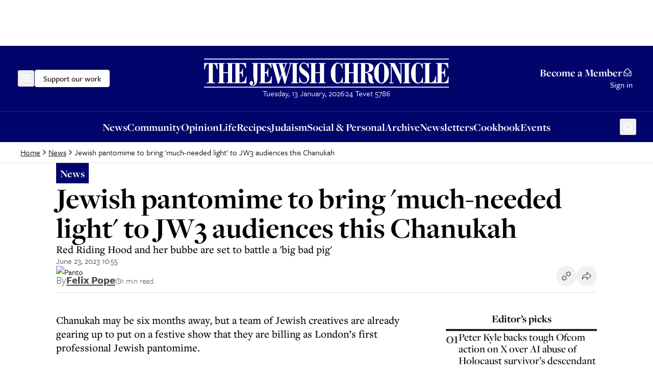

--- FILE ---
content_type: application/javascript; charset=utf-8
request_url: https://www.thejc.com/_next/static/chunks/app/(other)/%5B...path%5D/page-1b9baedde8dc2daa.js
body_size: 3953
content:
(self.webpackChunk_N_E=self.webpackChunk_N_E||[]).push([[7662],{4827:(e,t,r)=>{"use strict";r.r(t),r.d(t,{default:()=>o});var n,a,l=r(12115);function s(){return(s=Object.assign?Object.assign.bind():function(e){for(var t=1;t<arguments.length;t++){var r=arguments[t];for(var n in r)({}).hasOwnProperty.call(r,n)&&(e[n]=r[n])}return e}).apply(null,arguments)}let o=function(e){return l.createElement("svg",s({xmlns:"http://www.w3.org/2000/svg",width:18,height:18,fill:"none"},e),n||(n=l.createElement("g",{clipPath:"url(#event-price_svg__a)"},l.createElement("path",{fill:"#474A4D",d:"M6.813 17.434a1.94 1.94 0 0 0 2.723.017l8.319-8.318A.53.53 0 0 0 18 8.769V1.938C18 .87 17.13 0 16.062 0h-6.83a.53.53 0 0 0-.374.154L.565 8.446a1.94 1.94 0 0 0 .001 2.74zm1.979-.73a.887.887 0 0 1-1.232-.015L1.31 10.44a.887.887 0 0 1 0-1.248l8.14-8.137h6.614c.484 0 .882.398.882.883V8.55l-8.153 8.153ZM12.18 5.82a1.656 1.656 0 1 0 2.342-2.342A1.656 1.656 0 0 0 12.18 5.82m1.597-.745a.603.603 0 0 1-.863-.84l.01-.011a.603.603 0 0 1 .853.851"}))),a||(a=l.createElement("defs",null,l.createElement("clipPath",{id:"event-price_svg__a"},l.createElement("path",{fill:"#fff",d:"M0 0h18v18H0z"})))))}},7686:(e,t,r)=>{"use strict";r.d(t,{default:()=>o});var n=r(95155);r(12115);var a=r(67909),l=r(88992);let s=(0,a.default)(()=>r.e(4609).then(r.bind(r,94609)),{loadableGenerated:{webpack:()=>[94609]},ssr:!1}),o=e=>(0,n.jsx)(l.tH,{fallback:(0,n.jsx)(n.Fragment,{}),children:(0,n.jsx)(s,{...e})})},19902:(e,t,r)=>{"use strict";r.d(t,{default:()=>l});var n=r(95155);let a=(0,r(67909).default)(()=>r.e(9892).then(r.bind(r,49892)),{loadableGenerated:{webpack:()=>[49892]}}),l=e=>(0,n.jsx)(a,{...e})},22556:(e,t,r)=>{"use strict";r.d(t,{default:()=>l});var n=r(95155);let a=(0,r(67909).default)(()=>Promise.all([r.e(5500),r.e(7998)]).then(r.bind(r,17998)),{loadableGenerated:{webpack:()=>[17998]}}),l=e=>(0,n.jsx)(a,{...e})},23027:(e,t,r)=>{"use strict";r.r(t),r.d(t,{default:()=>s});var n,a=r(12115);function l(){return(l=Object.assign?Object.assign.bind():function(e){for(var t=1;t<arguments.length;t++){var r=arguments[t];for(var n in r)({}).hasOwnProperty.call(r,n)&&(e[n]=r[n])}return e}).apply(null,arguments)}let s=function(e){return a.createElement("svg",l({xmlns:"http://www.w3.org/2000/svg",fill:"none",viewBox:"0 0 26 23"},e),n||(n=a.createElement("path",{fill:"currentColor",d:"M6.186 12.435q1.077-.28 2.062.094.987.28 1.704 1.028a5.3 5.3 0 0 1 1.255 1.776q.538 1.029.538 2.244 0 2.337-1.614 3.927Q8.518 23 6.186 23q-3.138 0-4.662-2.337Q0 18.232 0 14.492q0-5.05 2.241-8.789Q4.572 1.87 9.414 0l1.255 1.776q-3.496 1.683-5.2 4.208-1.704 2.524-1.703 5.61 0 1.027.358 1.215.45.188.986 0zm14.345 0q2.062-.468 3.766 1.122Q26 15.147 26 17.577q0 2.337-1.614 3.927Q22.863 23 20.531 23q-3.138 0-4.752-2.337-1.524-2.431-1.524-6.171 0-5.05 2.331-8.789Q18.917 1.87 23.76 0l1.255 1.776q-3.496 1.683-5.29 4.208-1.703 2.524-1.703 5.61 0 1.027.358 1.215.45.187 1.076 0z"})))}},26236:(e,t,r)=>{"use strict";r.d(t,{GoogleAdTargeting:()=>l});var n=r(12115);let a=e=>String(e).trim().replace(/'|\\|'|=|!|#|\*|~|;|\^|\(|\)|<|>|\[|\]|,|&/g,"").replace(/\s+/," ").replace("+","and").substring(0,40),l=e=>{let{targetingKey:t,value:r}=e;return(0,n.useEffect)(()=>{if(window.googletag=window.googletag||{cmd:[]},window.googletag.cmd.push(()=>{console.log("Clearing targeting for key:",t),window.googletag.pubads().clearTargeting(t)}),r){let e=(e=>Array.isArray(e)?e.map(a):a(e))(r);window.googletag.cmd.push(()=>{console.log("Setting targeting for key:",t,"value:",e),window.googletag.pubads().setTargeting(t,e)})}return()=>{window.googletag=window.googletag||{cmd:[]},window.googletag.cmd.push(()=>{console.log("Clearing targeting for key:",t,"on cleanup"),window.googletag.pubads().clearTargeting(t)})}},[t,r]),null}},35903:(e,t,r)=>{"use strict";r.r(t),r.d(t,{default:()=>s});var n,a=r(12115);function l(){return(l=Object.assign?Object.assign.bind():function(e){for(var t=1;t<arguments.length;t++){var r=arguments[t];for(var n in r)({}).hasOwnProperty.call(r,n)&&(e[n]=r[n])}return e}).apply(null,arguments)}let s=function(e){return a.createElement("svg",l({xmlns:"http://www.w3.org/2000/svg",fill:"none",viewBox:"0 0 24 24"},e),n||(n=a.createElement("path",{fill:"currentColor",d:"m15.21 10.294-4.59-4.59a1 1 0 1 0-1.41 1.42l4.6 4.58a1 1 0 0 1 0 1.42l-4.6 4.58a1 1 0 0 0 1.41 1.42l4.59-4.59a3 3 0 0 0 0-4.24"})))}},37421:(e,t,r)=>{Promise.resolve().then(r.t.bind(r,52619,23)),Promise.resolve().then(r.t.bind(r,81356,23)),Promise.resolve().then(r.t.bind(r,41402,23)),Promise.resolve().then(r.bind(r,15536)),Promise.resolve().then(r.bind(r,26236)),Promise.resolve().then(r.bind(r,47662)),Promise.resolve().then(r.bind(r,80297)),Promise.resolve().then(r.bind(r,73421)),Promise.resolve().then(r.bind(r,35903)),Promise.resolve().then(r.bind(r,83365)),Promise.resolve().then(r.bind(r,59392)),Promise.resolve().then(r.bind(r,88471)),Promise.resolve().then(r.bind(r,4827)),Promise.resolve().then(r.bind(r,23027)),Promise.resolve().then(r.bind(r,78641)),Promise.resolve().then(r.bind(r,37495)),Promise.resolve().then(r.bind(r,97858)),Promise.resolve().then(r.bind(r,37199)),Promise.resolve().then(r.bind(r,19902)),Promise.resolve().then(r.bind(r,22556)),Promise.resolve().then(r.bind(r,7466)),Promise.resolve().then(r.bind(r,11862)),Promise.resolve().then(r.bind(r,54862)),Promise.resolve().then(r.bind(r,7686))},47662:(e,t,r)=>{"use strict";r.r(t),r.d(t,{default:()=>s});var n=r(95155),a=r(65229),l=r(95961);let s=e=>{let{children:t}=e;return(0,n.jsxs)(l.lG,{children:[(0,n.jsx)(l.zM,{asChild:!0,children:t}),(0,n.jsxs)(l.Cf,{className:"sm:max-w-[425px]  max-h-screen pt-40 bg-transparent border-none shadow-none",children:[(0,n.jsx)("div",{children:(0,n.jsx)("iframe",{src:"https://donorbox.org/embed/general-donate-3?language=en-us",name:"donorbox",allow:"payment",scrolling:"no",className:"h-full w-full"})}),(0,n.jsxs)(l.HM,{className:"absolute right-4 top-4 rounded-sm opacity-70 ring-offset-background transition-opacity hover:opacity-100 focus:outline-none focus:ring-2 focus:ring-ring focus:ring-offset-2 disabled:pointer-events-none data-[state=open]:bg-accent data-[state=open]:text-muted-foreground",children:[(0,n.jsx)(a.A,{className:"size-24 text-white"}),(0,n.jsx)("span",{className:"sr-only",children:"Close"})]})]})]})}},59392:(e,t,r)=>{"use strict";r.r(t),r.d(t,{default:()=>s});var n,a=r(12115);function l(){return(l=Object.assign?Object.assign.bind():function(e){for(var t=1;t<arguments.length;t++){var r=arguments[t];for(var n in r)({}).hasOwnProperty.call(r,n)&&(e[n]=r[n])}return e}).apply(null,arguments)}let s=function(e){return a.createElement("svg",l({xmlns:"http://www.w3.org/2000/svg",width:18,height:18,fill:"none"},e),n||(n=a.createElement("path",{fill:"#474A4D",d:"M2.478 18h13.044C16.889 18 18 16.93 18 15.613V3.72c0-1.317-1.111-2.387-2.479-2.387h-.982V.667A.68.68 0 0 0 13.846 0c-.38 0-.692.3-.692.667v.666H4.846V.667A.68.68 0 0 0 4.154 0c-.38 0-.692.3-.692.667v.666h-.984C1.111 1.333 0 2.403 0 3.72v11.893C0 16.93 1.111 18 2.478 18M1.385 3.72c0-.58.491-1.053 1.093-1.053h.984v.666c0 .367.311.667.692.667s.692-.3.692-.667v-.666h8.308v.666c0 .367.311.667.692.667s.692-.3.692-.667v-.666h.983c.603 0 1.094.473 1.094 1.053v1.947H1.385zm0 3.28h15.23v8.613c0 .58-.491 1.054-1.093 1.054H2.478c-.602 0-1.093-.474-1.093-1.054z"})))}},73421:(e,t,r)=>{"use strict";r.r(t),r.d(t,{default:()=>s});var n,a=r(12115);function l(){return(l=Object.assign?Object.assign.bind():function(e){for(var t=1;t<arguments.length;t++){var r=arguments[t];for(var n in r)({}).hasOwnProperty.call(r,n)&&(e[n]=r[n])}return e}).apply(null,arguments)}let s=function(e){return a.createElement("svg",l({xmlns:"http://www.w3.org/2000/svg",fill:"none",viewBox:"0 0 15 12"},e),n||(n=a.createElement("path",{fill:"currentColor",stroke:"currentColor",strokeWidth:.2,d:"M8.78.554 8.7.474l-.07.09-.504.643-.055.07.063.063L12.4 5.595H.9v1.06h11.5L8.134 10.91l-.063.063.055.07.504.644.07.088.08-.08 5.29-5.277.03-.03v-.527l-.03-.03z"})))}},78641:(e,t,r)=>{"use strict";r.r(t),r.d(t,{default:()=>i});var n,a,l,s=r(12115);function o(){return(o=Object.assign?Object.assign.bind():function(e){for(var t=1;t<arguments.length;t++){var r=arguments[t];for(var n in r)({}).hasOwnProperty.call(r,n)&&(e[n]=r[n])}return e}).apply(null,arguments)}let i=function(e){return s.createElement("svg",o({xmlns:"http://www.w3.org/2000/svg",fill:"none",viewBox:"0 0 26 27"},e),n||(n=s.createElement("circle",{cx:13,cy:13.375,r:12.5,stroke:"#E2E2E2"})),a||(a=s.createElement("g",{clipPath:"url(#recipe_svg__a)"},s.createElement("path",{fill:"currentColor",d:"M16.5 7.5a2.47 2.47 0 0 0-1.356.4 3 3 0 0 0-4.287 0A2.5 2.5 0 1 0 9 12.45V19h8v-6.55a2.5 2.5 0 0 0-.5-4.95M16 18h-6v-1.5h6zm.5-6.5H16v4h-6v-4h-.5a1.5 1.5 0 1 1 1.07-2.55l.43.439.343-.507a2 2 0 0 1 3.317 0l.34.507.43-.439a1.49 1.49 0 0 1 1.07-.45 1.5 1.5 0 0 1 0 3"}))),l||(l=s.createElement("defs",null,s.createElement("clipPath",{id:"recipe_svg__a"},s.createElement("path",{fill:"currentColor",d:"M7 7h12v12H7z"})))))}},88471:(e,t,r)=>{"use strict";r.r(t),r.d(t,{default:()=>o});var n,a,l=r(12115);function s(){return(s=Object.assign?Object.assign.bind():function(e){for(var t=1;t<arguments.length;t++){var r=arguments[t];for(var n in r)({}).hasOwnProperty.call(r,n)&&(e[n]=r[n])}return e}).apply(null,arguments)}let o=function(e){return l.createElement("svg",s({xmlns:"http://www.w3.org/2000/svg",width:18,height:18,fill:"none"},e),n||(n=l.createElement("path",{fill:"#474A4D",d:"M8.561 17.765a.527.527 0 0 0 .878 0c1.248-1.872 3.086-4.184 4.367-6.535 1.024-1.88 1.522-3.483 1.522-4.902A6.335 6.335 0 0 0 9 0a6.335 6.335 0 0 0-6.328 6.328c0 1.419.498 3.022 1.522 4.902 1.28 2.35 3.122 4.667 4.367 6.535M9 1.055a5.28 5.28 0 0 1 5.273 5.273c0 1.238-.455 2.676-1.393 4.397-1.104 2.027-2.68 4.083-3.88 5.811-1.2-1.728-2.776-3.784-3.88-5.81-.938-1.722-1.393-3.16-1.393-4.398A5.28 5.28 0 0 1 9 1.055"})),a||(a=l.createElement("path",{fill:"#474A4D",d:"M9 9.492a3.17 3.17 0 0 0 3.164-3.164A3.17 3.17 0 0 0 9 3.164a3.17 3.17 0 0 0-3.164 3.164A3.17 3.17 0 0 0 9 9.492M9 4.22c1.163 0 2.11.946 2.11 2.11 0 1.162-.947 2.109-2.11 2.109a2.11 2.11 0 0 1-2.11-2.11c0-1.163.947-2.11 2.11-2.11"})))}},88992:(e,t,r)=>{"use strict";r.d(t,{tH:()=>s});var n=r(12115);let a=(0,n.createContext)(null),l={didCatch:!1,error:null};class s extends n.Component{static getDerivedStateFromError(e){return{didCatch:!0,error:e}}resetErrorBoundary(){let{error:e}=this.state;if(null!==e){for(var t,r,n=arguments.length,a=Array(n),s=0;s<n;s++)a[s]=arguments[s];null==(t=(r=this.props).onReset)||t.call(r,{args:a,reason:"imperative-api"}),this.setState(l)}}componentDidCatch(e,t){var r,n;null==(r=(n=this.props).onError)||r.call(n,e,t)}componentDidUpdate(e,t){let{didCatch:r}=this.state,{resetKeys:n}=this.props;if(r&&null!==t.error&&function(){let e=arguments.length>0&&void 0!==arguments[0]?arguments[0]:[],t=arguments.length>1&&void 0!==arguments[1]?arguments[1]:[];return e.length!==t.length||e.some((e,r)=>!Object.is(e,t[r]))}(e.resetKeys,n)){var a,s;null==(a=(s=this.props).onReset)||a.call(s,{next:n,prev:e.resetKeys,reason:"keys"}),this.setState(l)}}render(){let{children:e,fallbackRender:t,FallbackComponent:r,fallback:l}=this.props,{didCatch:s,error:o}=this.state,i=e;if(s){let e={error:o,resetErrorBoundary:this.resetErrorBoundary};if("function"==typeof t)i=t(e);else if(r)i=(0,n.createElement)(r,e);else if(void 0!==l)i=l;else throw o}return(0,n.createElement)(a.Provider,{value:{didCatch:s,error:o,resetErrorBoundary:this.resetErrorBoundary}},i)}constructor(e){super(e),this.resetErrorBoundary=this.resetErrorBoundary.bind(this),this.state=l}}},95961:(e,t,r)=>{"use strict";r.d(t,{Cf:()=>h,HM:()=>c,lG:()=>o,zM:()=>i});var n=r(95155),a=r(12115),l=r(89511),s=r(28663);let o=l.bL,i=l.l9,d=l.ZL,c=l.bm,u=a.forwardRef((e,t)=>{let{className:r,...a}=e;return(0,n.jsx)(l.hJ,{ref:t,className:(0,s.cn)("fixed inset-0 z-50 bg-black/80  data-[state=open]:animate-in data-[state=closed]:animate-out data-[state=closed]:fade-out-0 data-[state=open]:fade-in-0",r),...a})});u.displayName=l.hJ.displayName;let h=a.forwardRef((e,t)=>{let{className:r,children:a,...o}=e;return(0,n.jsxs)(d,{children:[(0,n.jsx)(u,{}),(0,n.jsx)(l.UC,{ref:t,className:(0,s.cn)("fixed left-[50%] top-[50%] z-50 grid w-full max-w-lg translate-x-[-50%] translate-y-[-50%] gap-4 border bg-background p-6 shadow-lg duration-200 data-[state=open]:animate-in data-[state=closed]:animate-out data-[state=closed]:fade-out-0 data-[state=open]:fade-in-0 data-[state=closed]:zoom-out-95 data-[state=open]:zoom-in-95 data-[state=closed]:slide-out-to-left-1/2 data-[state=closed]:slide-out-to-top-[48%] data-[state=open]:slide-in-from-left-1/2 data-[state=open]:slide-in-from-top-[48%] sm:rounded-lg",r),...o,children:a})]})});h.displayName=l.UC.displayName,a.forwardRef((e,t)=>{let{className:r,...a}=e;return(0,n.jsx)(l.hE,{ref:t,className:(0,s.cn)("text-lg font-semibold leading-none tracking-tight",r),...a})}).displayName=l.hE.displayName,a.forwardRef((e,t)=>{let{className:r,...a}=e;return(0,n.jsx)(l.VY,{ref:t,className:(0,s.cn)("text-sm text-muted-foreground",r),...a})}).displayName=l.VY.displayName},97858:(e,t,r)=>{"use strict";r.r(t),r.d(t,{default:()=>a});var n=r(82056);let a=e=>{let{children:t}=e;return(0,n.r)()?null:t}}},e=>{e.O(0,[2619,2454,4909,1356,3249,4431,8616,4415,2982,3017,6784,1029,4498,6241,7802,5038,5536,7433,6472,8441,1255,7358],()=>e(e.s=37421)),_N_E=e.O()}]);

--- FILE ---
content_type: application/javascript; charset=utf-8
request_url: https://www.thejc.com/_next/static/chunks/4431-7d298094e1aac59e.js
body_size: 2560
content:
"use strict";(self.webpackChunk_N_E=self.webpackChunk_N_E||[]).push([[4431],{3468:(e,t,n)=>{n.d(t,{A:()=>s,q:()=>u});var r=n(12115),o=n(95155);function u(e,t){let n=r.createContext(t),u=e=>{let{children:t,...u}=e,s=r.useMemo(()=>u,Object.values(u));return(0,o.jsx)(n.Provider,{value:s,children:t})};return u.displayName=e+"Provider",[u,function(o){let u=r.useContext(n);if(u)return u;if(void 0!==t)return t;throw Error(`\`${o}\` must be used within \`${e}\``)}]}function s(e,t=[]){let n=[],u=()=>{let t=n.map(e=>r.createContext(e));return function(n){let o=n?.[e]||t;return r.useMemo(()=>({[`__scope${e}`]:{...n,[e]:o}}),[n,o])}};return u.scopeName=e,[function(t,u){let s=r.createContext(u),i=n.length;n=[...n,u];let l=t=>{let{scope:n,children:u,...l}=t,a=n?.[e]?.[i]||s,c=r.useMemo(()=>l,Object.values(l));return(0,o.jsx)(a.Provider,{value:c,children:u})};return l.displayName=t+"Provider",[l,function(n,o){let l=o?.[e]?.[i]||s,a=r.useContext(l);if(a)return a;if(void 0!==u)return u;throw Error(`\`${n}\` must be used within \`${t}\``)}]},function(...e){let t=e[0];if(1===e.length)return t;let n=()=>{let n=e.map(e=>({useScope:e(),scopeName:e.scopeName}));return function(e){let o=n.reduce((t,{useScope:n,scopeName:r})=>{let o=n(e)[`__scope${r}`];return{...t,...o}},{});return r.useMemo(()=>({[`__scope${t.scopeName}`]:o}),[o])}};return n.scopeName=t.scopeName,n}(u,...t)]}},4129:(e,t,n)=>{n.d(t,{N:()=>o});var r=n(12115),o=globalThis?.document?r.useLayoutEffect:()=>{}},23558:(e,t,n)=>{n.d(t,{i:()=>i});var r,o=n(12115),u=n(4129),s=(r||(r=n.t(o,2)))[" useInsertionEffect ".trim().toString()]||u.N;function i({prop:e,defaultProp:t,onChange:n=()=>{},caller:r}){let[u,i,l]=function({defaultProp:e,onChange:t}){let[n,r]=o.useState(e),u=o.useRef(n),i=o.useRef(t);return s(()=>{i.current=t},[t]),o.useEffect(()=>{u.current!==n&&(i.current?.(n),u.current=n)},[n,u]),[n,r,i]}({defaultProp:t,onChange:n}),a=void 0!==e,c=a?e:u;{let t=o.useRef(void 0!==e);o.useEffect(()=>{let e=t.current;if(e!==a){let t=a?"controlled":"uncontrolled";console.warn(`${r} is changing from ${e?"controlled":"uncontrolled"} to ${t}. Components should not switch from controlled to uncontrolled (or vice versa). Decide between using a controlled or uncontrolled value for the lifetime of the component.`)}t.current=a},[a,r])}return[c,o.useCallback(t=>{if(a){let n="function"==typeof t?t(e):t;n!==e&&l.current?.(n)}else i(t)},[a,e,i,l])]}Symbol("RADIX:SYNC_STATE")},44831:(e,t,n)=>{n.d(t,{lg:()=>b,qW:()=>f,bL:()=>E});var r,o=n(12115),u=n(92556),s=n(97602),i=n(94446),l=n(70222),a=n(95155),c="dismissableLayer.update",d=o.createContext({layers:new Set,layersWithOutsidePointerEventsDisabled:new Set,branches:new Set}),f=o.forwardRef((e,t)=>{var n,f;let{disableOutsidePointerEvents:v=!1,onEscapeKeyDown:E,onPointerDownOutside:b,onFocusOutside:h,onInteractOutside:y,onDismiss:w,...C}=e,g=o.useContext(d),[P,L]=o.useState(null),D=null!=(f=null==P?void 0:P.ownerDocument)?f:null==(n=globalThis)?void 0:n.document,[,N]=o.useState({}),x=(0,i.s)(t,e=>L(e)),O=Array.from(g.layers),[S]=[...g.layersWithOutsidePointerEventsDisabled].slice(-1),R=O.indexOf(S),k=P?O.indexOf(P):-1,T=g.layersWithOutsidePointerEventsDisabled.size>0,$=k>=R,_=function(e){var t;let n=arguments.length>1&&void 0!==arguments[1]?arguments[1]:null==(t=globalThis)?void 0:t.document,r=(0,l.c)(e),u=o.useRef(!1),s=o.useRef(()=>{});return o.useEffect(()=>{let e=e=>{if(e.target&&!u.current){let t=function(){p("dismissableLayer.pointerDownOutside",r,o,{discrete:!0})},o={originalEvent:e};"touch"===e.pointerType?(n.removeEventListener("click",s.current),s.current=t,n.addEventListener("click",s.current,{once:!0})):t()}else n.removeEventListener("click",s.current);u.current=!1},t=window.setTimeout(()=>{n.addEventListener("pointerdown",e)},0);return()=>{window.clearTimeout(t),n.removeEventListener("pointerdown",e),n.removeEventListener("click",s.current)}},[n,r]),{onPointerDownCapture:()=>u.current=!0}}(e=>{let t=e.target,n=[...g.branches].some(e=>e.contains(t));$&&!n&&(null==b||b(e),null==y||y(e),e.defaultPrevented||null==w||w())},D),j=function(e){var t;let n=arguments.length>1&&void 0!==arguments[1]?arguments[1]:null==(t=globalThis)?void 0:t.document,r=(0,l.c)(e),u=o.useRef(!1);return o.useEffect(()=>{let e=e=>{e.target&&!u.current&&p("dismissableLayer.focusOutside",r,{originalEvent:e},{discrete:!1})};return n.addEventListener("focusin",e),()=>n.removeEventListener("focusin",e)},[n,r]),{onFocusCapture:()=>u.current=!0,onBlurCapture:()=>u.current=!1}}(e=>{let t=e.target;![...g.branches].some(e=>e.contains(t))&&(null==h||h(e),null==y||y(e),e.defaultPrevented||null==w||w())},D);return!function(e,t=globalThis?.document){let n=(0,l.c)(e);o.useEffect(()=>{let e=e=>{"Escape"===e.key&&n(e)};return t.addEventListener("keydown",e,{capture:!0}),()=>t.removeEventListener("keydown",e,{capture:!0})},[n,t])}(e=>{k===g.layers.size-1&&(null==E||E(e),!e.defaultPrevented&&w&&(e.preventDefault(),w()))},D),o.useEffect(()=>{if(P)return v&&(0===g.layersWithOutsidePointerEventsDisabled.size&&(r=D.body.style.pointerEvents,D.body.style.pointerEvents="none"),g.layersWithOutsidePointerEventsDisabled.add(P)),g.layers.add(P),m(),()=>{v&&1===g.layersWithOutsidePointerEventsDisabled.size&&(D.body.style.pointerEvents=r)}},[P,D,v,g]),o.useEffect(()=>()=>{P&&(g.layers.delete(P),g.layersWithOutsidePointerEventsDisabled.delete(P),m())},[P,g]),o.useEffect(()=>{let e=()=>N({});return document.addEventListener(c,e),()=>document.removeEventListener(c,e)},[]),(0,a.jsx)(s.sG.div,{...C,ref:x,style:{pointerEvents:T?$?"auto":"none":void 0,...e.style},onFocusCapture:(0,u.mK)(e.onFocusCapture,j.onFocusCapture),onBlurCapture:(0,u.mK)(e.onBlurCapture,j.onBlurCapture),onPointerDownCapture:(0,u.mK)(e.onPointerDownCapture,_.onPointerDownCapture)})});f.displayName="DismissableLayer";var v=o.forwardRef((e,t)=>{let n=o.useContext(d),r=o.useRef(null),u=(0,i.s)(t,r);return o.useEffect(()=>{let e=r.current;if(e)return n.branches.add(e),()=>{n.branches.delete(e)}},[n.branches]),(0,a.jsx)(s.sG.div,{...e,ref:u})});function m(){let e=new CustomEvent(c);document.dispatchEvent(e)}function p(e,t,n,r){let{discrete:o}=r,u=n.originalEvent.target,i=new CustomEvent(e,{bubbles:!1,cancelable:!0,detail:n});t&&u.addEventListener(e,t,{once:!0}),o?(0,s.hO)(u,i):u.dispatchEvent(i)}v.displayName="DismissableLayerBranch";var E=f,b=v},70222:(e,t,n)=>{n.d(t,{c:()=>o});var r=n(12115);function o(e){let t=r.useRef(e);return r.useEffect(()=>{t.current=e}),r.useMemo(()=>(...e)=>t.current?.(...e),[])}},75433:(e,t,n)=>{n.d(t,{Z:()=>l});var r=n(12115),o=n(47650),u=n(97602),s=n(4129),i=n(95155),l=r.forwardRef((e,t)=>{var n,l;let{container:a,...c}=e,[d,f]=r.useState(!1);(0,s.N)(()=>f(!0),[]);let v=a||d&&(null==(l=globalThis)||null==(n=l.document)?void 0:n.body);return v?o.createPortal((0,i.jsx)(u.sG.div,{...c,ref:t}),v):null});l.displayName="Portal"},92556:(e,t,n)=>{function r(e,t,{checkForDefaultPrevented:n=!0}={}){return function(r){if(e?.(r),!1===n||!r.defaultPrevented)return t?.(r)}}n.d(t,{mK:()=>r}),"undefined"!=typeof window&&window.document&&window.document.createElement},97602:(e,t,n)=>{n.d(t,{hO:()=>l,sG:()=>i});var r=n(12115),o=n(47650),u=n(32467),s=n(95155),i=["a","button","div","form","h2","h3","img","input","label","li","nav","ol","p","select","span","svg","ul"].reduce((e,t)=>{let n=(0,u.TL)(`Primitive.${t}`),o=r.forwardRef((e,r)=>{let{asChild:o,...u}=e;return"undefined"!=typeof window&&(window[Symbol.for("radix-ui")]=!0),(0,s.jsx)(o?n:t,{...u,ref:r})});return o.displayName=`Primitive.${t}`,{...e,[t]:o}},{});function l(e,t){e&&o.flushSync(()=>e.dispatchEvent(t))}}}]);

--- FILE ---
content_type: application/javascript; charset=utf-8
request_url: https://www.thejc.com/_next/static/chunks/app/(homepage)/home/%5Bregion%5D/layout-d348a96b521c9322.js
body_size: 1032
content:
(self.webpackChunk_N_E=self.webpackChunk_N_E||[]).push([[2060],{15239:(e,r,t)=>{"use strict";t.d(r,{default:()=>i.a});var s=t(54652),i=t.n(s);t.o(s,"getImageProps")&&t.d(r,{getImageProps:function(){return s.getImageProps}})},15546:(e,r,t)=>{"use strict";function s(e){let{src:r,width:t,quality:s}=e;if(r.includes("atexcloud.io"))try{let e=new URL(r);return e.searchParams.set("w",t.toString()),e.searchParams.set("q",(s?s/100:.6).toString()),e.href}catch(e){return r}if(r.includes("epaper.thejc.com"))try{let e=new URL(r);return e.searchParams.delete("h"),e.searchParams.set("w",t.toString()),e.href}catch(e){}return r}t.r(r),t.d(r,{default:()=>s})},54652:(e,r,t)=>{"use strict";Object.defineProperty(r,"__esModule",{value:!0}),!function(e,r){for(var t in r)Object.defineProperty(e,t,{enumerable:!0,get:r[t]})}(r,{default:function(){return a},getImageProps:function(){return l}});let s=t(28140),i=t(75040),n=t(81356),o=s._(t(15546));function l(e){let{props:r}=(0,i.getImgProps)(e,{defaultLoader:o.default,imgConf:{deviceSizes:[640,750,828,1080,1200,1920,2048,3840],imageSizes:[16,32,48,64,96,128,256,384],path:"/_next/image/",loader:"custom",dangerouslyAllowSVG:!1,unoptimized:!1}});for(let[e,t]of Object.entries(r))void 0===t&&delete r[e];return{props:r}}let a=n.Image},60002:(e,r,t)=>{"use strict";t.d(r,{TakeoverLeftBanner:()=>u,TakeoverRightBanner:()=>c,TakeoverTopBanner:()=>m});var s=t(95155),i=t(82056),n=t(15239),o=t(52619),l=t.n(o),a=t(15536);let d=e=>{let{url:r,image:t}=e;return(0,s.jsx)(l(),{href:r,children:(0,s.jsx)(n.default,{src:t.baseUrl,width:t.width,height:t.height,alt:"",priority:!0})})},h=e=>{let{url:r,image:t,mediaQueryWidth:i}=e,{props:o}=(0,n.getImageProps)({alt:"",width:t.width,height:t.height,src:t.baseUrl,priority:!0});return(0,s.jsx)(l(),{href:r,children:(0,s.jsxs)("picture",{children:[(0,s.jsx)("source",{media:"(max-width: ".concat(i,"px)"),srcSet:"[data-uri]"}),(0,s.jsx)("img",{...o,alt:""})]})})},m=e=>{let{ad:r}=e;return(0,i.r)()?null:r?(0,s.jsx)("div",{className:"flex justify-center",children:(0,s.jsx)(d,{...r})}):(0,s.jsx)(a.default,{adUnitPath:"/32215878/header",immediateLoad:!0})},u=e=>{let{ad:r,mediaQueryWidth:t}=e;return r?(0,s.jsx)("div",{className:"takeover-side absolute top-0 left-0 -translate-x-full !mt-0 z-10",children:(0,s.jsx)(h,{...r,mediaQueryWidth:t})}):null},c=e=>{let{ad:r,mediaQueryWidth:t}=e;return r?(0,s.jsx)("div",{className:"takeover-side absolute top-0 right-0 translate-x-full !mt-0 z-10",children:(0,s.jsx)(h,{...r,mediaQueryWidth:t})}):null}},96034:(e,r,t)=>{Promise.resolve().then(t.t.bind(t,52619,23)),Promise.resolve().then(t.bind(t,24437)),Promise.resolve().then(t.bind(t,36552)),Promise.resolve().then(t.bind(t,48577)),Promise.resolve().then(t.bind(t,15536)),Promise.resolve().then(t.bind(t,47662)),Promise.resolve().then(t.bind(t,35903)),Promise.resolve().then(t.bind(t,9531)),Promise.resolve().then(t.bind(t,58450)),Promise.resolve().then(t.bind(t,73178)),Promise.resolve().then(t.bind(t,15255)),Promise.resolve().then(t.bind(t,49187)),Promise.resolve().then(t.bind(t,34159)),Promise.resolve().then(t.bind(t,59281)),Promise.resolve().then(t.bind(t,64894)),Promise.resolve().then(t.bind(t,72931)),Promise.resolve().then(t.bind(t,34452)),Promise.resolve().then(t.bind(t,97858)),Promise.resolve().then(t.bind(t,87425)),Promise.resolve().then(t.bind(t,84546)),Promise.resolve().then(t.bind(t,2443)),Promise.resolve().then(t.bind(t,93539)),Promise.resolve().then(t.bind(t,25754)),Promise.resolve().then(t.bind(t,97026)),Promise.resolve().then(t.bind(t,85850)),Promise.resolve().then(t.bind(t,62624)),Promise.resolve().then(t.bind(t,49403)),Promise.resolve().then(t.bind(t,26766)),Promise.resolve().then(t.bind(t,60002))}},e=>{e.O(0,[2619,2454,4909,1356,3249,4431,8616,4415,2982,3017,4498,2919,9972,1585,5536,9170,8441,1255,7358],()=>e(e.s=96034)),_N_E=e.O()}]);

--- FILE ---
content_type: text/x-component
request_url: https://www.thejc.com/news/israel/israeli-ambassador-uk-tzachi-braverman-arrest-bild-leak-nukyph4s?_rsc=19sdz
body_size: 20107
content:
1:"$Sreact.fragment"
4:I[9766,[],""]
5:I[98924,[],""]
7:I[24431,[],"OutletBoundary"]
9:I[15278,[],"AsyncMetadataOutlet"]
b:I[24431,[],"ViewportBoundary"]
d:I[24431,[],"MetadataBoundary"]
e:"$Sreact.suspense"
10:I[57150,[],""]
:HL["/_next/static/css/d8b580d2eb4c6dcc.css","style"]
0:{"P":null,"b":"X2BwLp2rm8f7tiLy5BywH","p":"","c":["","news","israel","israeli-ambassador-uk-tzachi-braverman-arrest-bild-leak-nukyph4s"],"i":false,"f":[[["",{"children":["(other)",{"children":[["path","news/israel/israeli-ambassador-uk-tzachi-braverman-arrest-bild-leak-nukyph4s","c"],{"children":["__PAGE__",{}]}]}]},"$undefined","$undefined",true],["",["$","$1","c",{"children":[[["$","link","0",{"rel":"stylesheet","href":"/_next/static/css/d8b580d2eb4c6dcc.css","precedence":"next","crossOrigin":"$undefined","nonce":"$undefined"}]],"$L2"]}],{"children":["(other)",["$","$1","c",{"children":[null,"$L3"]}],{"children":[["path","news/israel/israeli-ambassador-uk-tzachi-braverman-arrest-bild-leak-nukyph4s","c"],["$","$1","c",{"children":[null,["$","$L4",null,{"parallelRouterKey":"children","error":"$undefined","errorStyles":"$undefined","errorScripts":"$undefined","template":["$","$L5",null,{}],"templateStyles":"$undefined","templateScripts":"$undefined","notFound":"$undefined","forbidden":"$undefined","unauthorized":"$undefined"}]]}],{"children":["__PAGE__",["$","$1","c",{"children":["$L6",null,["$","$L7",null,{"children":["$L8",["$","$L9",null,{"promise":"$@a"}]]}]]}],{},null,false]},null,false]},null,false]},null,false],["$","$1","h",{"children":[null,[["$","$Lb",null,{"children":"$Lc"}],null],["$","$Ld",null,{"children":["$","div",null,{"hidden":true,"children":["$","$e",null,{"fallback":null,"children":"$Lf"}]}]}]]}],false]],"m":"$undefined","G":["$10",[]],"s":false,"S":true}
11:I[22919,["2454","static/chunks/2454-cdddcdca420f54b6.js","4909","static/chunks/4909-3886d0132388a27b.js","6784","static/chunks/6784-5326fd6d556bd14a.js","2919","static/chunks/2919-c072e846293823fa.js","1415","static/chunks/1415-e2b39d3972b8d780.js","7177","static/chunks/app/layout-468d8701550e2540.js"],"ClientClerkProvider"]
12:I[98202,["2454","static/chunks/2454-cdddcdca420f54b6.js","4909","static/chunks/4909-3886d0132388a27b.js","6784","static/chunks/6784-5326fd6d556bd14a.js","2919","static/chunks/2919-c072e846293823fa.js","1415","static/chunks/1415-e2b39d3972b8d780.js","7177","static/chunks/app/layout-468d8701550e2540.js"],"GoogleTagManager"]
13:I[99080,["2454","static/chunks/2454-cdddcdca420f54b6.js","4909","static/chunks/4909-3886d0132388a27b.js","6784","static/chunks/6784-5326fd6d556bd14a.js","2919","static/chunks/2919-c072e846293823fa.js","1415","static/chunks/1415-e2b39d3972b8d780.js","7177","static/chunks/app/layout-468d8701550e2540.js"],"default"]
14:I[1533,["2454","static/chunks/2454-cdddcdca420f54b6.js","4909","static/chunks/4909-3886d0132388a27b.js","6784","static/chunks/6784-5326fd6d556bd14a.js","2919","static/chunks/2919-c072e846293823fa.js","1415","static/chunks/1415-e2b39d3972b8d780.js","7177","static/chunks/app/layout-468d8701550e2540.js"],"default"]
16:I[50960,["8039","static/chunks/app/error-4d31acc128f09d35.js"],"default"]
18:I[62280,["2454","static/chunks/2454-cdddcdca420f54b6.js","4909","static/chunks/4909-3886d0132388a27b.js","6784","static/chunks/6784-5326fd6d556bd14a.js","2919","static/chunks/2919-c072e846293823fa.js","1415","static/chunks/1415-e2b39d3972b8d780.js","7177","static/chunks/app/layout-468d8701550e2540.js"],"default"]
19:I[41402,["2619","static/chunks/2619-04bc32f026a0d946.js","2454","static/chunks/2454-cdddcdca420f54b6.js","4909","static/chunks/4909-3886d0132388a27b.js","1356","static/chunks/1356-ce6e02a409e00e02.js","3249","static/chunks/3249-438af6e21aca0aa4.js","4431","static/chunks/4431-7d298094e1aac59e.js","8616","static/chunks/8616-7d177d3ad9878d2a.js","4415","static/chunks/4415-084e16ed955afd19.js","2982","static/chunks/2982-bdaa7fcccb8b86ff.js","3017","static/chunks/3017-647ee40f81477969.js","6784","static/chunks/6784-5326fd6d556bd14a.js","1029","static/chunks/1029-b6e345a333841a3a.js","4498","static/chunks/4498-fa6b7a9ccf5415e6.js","6241","static/chunks/6241-045c3efe99b62d9a.js","7802","static/chunks/7802-e072d099e34d6d6e.js","5038","static/chunks/5038-f0de557cfd874643.js","5536","static/chunks/5536-4e4fea672c357652.js","7433","static/chunks/7433-f544123bb04173a7.js","6472","static/chunks/6472-91704662bba91c8b.js","7662","static/chunks/app/(other)/%5B...path%5D/page-1b9baedde8dc2daa.js"],""]
1a:I[48854,["2454","static/chunks/2454-cdddcdca420f54b6.js","4909","static/chunks/4909-3886d0132388a27b.js","6784","static/chunks/6784-5326fd6d556bd14a.js","2919","static/chunks/2919-c072e846293823fa.js","1415","static/chunks/1415-e2b39d3972b8d780.js","7177","static/chunks/app/layout-468d8701550e2540.js"],"SpeedInsights"]
1b:I[26236,["2619","static/chunks/2619-04bc32f026a0d946.js","2454","static/chunks/2454-cdddcdca420f54b6.js","4909","static/chunks/4909-3886d0132388a27b.js","1356","static/chunks/1356-ce6e02a409e00e02.js","3249","static/chunks/3249-438af6e21aca0aa4.js","4431","static/chunks/4431-7d298094e1aac59e.js","8616","static/chunks/8616-7d177d3ad9878d2a.js","4415","static/chunks/4415-084e16ed955afd19.js","2982","static/chunks/2982-bdaa7fcccb8b86ff.js","3017","static/chunks/3017-647ee40f81477969.js","6784","static/chunks/6784-5326fd6d556bd14a.js","1029","static/chunks/1029-b6e345a333841a3a.js","4498","static/chunks/4498-fa6b7a9ccf5415e6.js","6241","static/chunks/6241-045c3efe99b62d9a.js","7802","static/chunks/7802-e072d099e34d6d6e.js","5038","static/chunks/5038-f0de557cfd874643.js","5536","static/chunks/5536-4e4fea672c357652.js","7433","static/chunks/7433-f544123bb04173a7.js","6472","static/chunks/6472-91704662bba91c8b.js","7662","static/chunks/app/(other)/%5B...path%5D/page-1b9baedde8dc2daa.js"],"GoogleAdTargeting"]
2:["$","$L11",null,{"publishableKey":"pk_live_Y2xlcmsudGhlamMuY29tJA","localization":{"userProfile":{"navbar":{"title":"My Account","description":""}},"signUp":{"legalConsent":{"checkbox":{"label__termsOfServiceAndPrivacyPolicy":"By creating an account, I agree to receive news updates from The Jewish Chronicle and consent to the Jewish Chronicle's Terms and Conditions and privacy policy."}}}},"clerkJSUrl":"$undefined","clerkJSVersion":"$undefined","proxyUrl":"","domain":"","isSatellite":false,"signInUrl":"/sign-in","signUpUrl":"/sign-up","signInForceRedirectUrl":"","signUpForceRedirectUrl":"","signInFallbackRedirectUrl":"","signUpFallbackRedirectUrl":"","afterSignInUrl":"","afterSignUpUrl":"","newSubscriptionRedirectUrl":"","telemetry":{"disabled":false,"debug":false},"sdkMetadata":{"name":"@clerk/nextjs","version":"6.24.0","environment":"production"},"nonce":"","initialState":null,"children":["$","html",null,{"lang":"en","suppressHydrationWarning":true,"children":[["$","head",null,{"children":[["$","link",null,{"rel":"stylesheet","href":"https://use.typekit.net/wex3ymn.css"}],[["$","$L12",null,{"gtmId":"GTM-MH4WG8"}],["$","$L13",null,{}]]]}],["$","body",null,{"className":"the-jewish-chronicle min-h-screen bg-background antialiased overflow-x-hidden","children":["$","$L14",null,{"children":["$L15",["$","$L4",null,{"parallelRouterKey":"children","error":"$16","errorStyles":[],"errorScripts":[],"template":["$","$L5",null,{}],"templateStyles":"$undefined","templateScripts":"$undefined","notFound":["$L17",[]],"forbidden":"$undefined","unauthorized":"$undefined"}],["$","$L18",null,{}],["$","$L19",null,{"src":"https://donorbox.org/widget.js","async":true}],"$undefined",false,["$","$L1a",null,{"sampleRate":0.25}],["$","$L1b",null,{"targetingKey":"environment","value":"production"}]]}]}]]}]}]
15:"$undefined"
c:[["$","meta","0",{"charSet":"utf-8"}],["$","meta","1",{"name":"viewport","content":"width=device-width, initial-scale=1"}]]
8:null
1c:I[15536,["2619","static/chunks/2619-04bc32f026a0d946.js","2454","static/chunks/2454-cdddcdca420f54b6.js","4909","static/chunks/4909-3886d0132388a27b.js","1356","static/chunks/1356-ce6e02a409e00e02.js","3249","static/chunks/3249-438af6e21aca0aa4.js","4431","static/chunks/4431-7d298094e1aac59e.js","8616","static/chunks/8616-7d177d3ad9878d2a.js","4415","static/chunks/4415-084e16ed955afd19.js","2982","static/chunks/2982-bdaa7fcccb8b86ff.js","3017","static/chunks/3017-647ee40f81477969.js","6784","static/chunks/6784-5326fd6d556bd14a.js","1029","static/chunks/1029-b6e345a333841a3a.js","4498","static/chunks/4498-fa6b7a9ccf5415e6.js","6241","static/chunks/6241-045c3efe99b62d9a.js","7802","static/chunks/7802-e072d099e34d6d6e.js","5038","static/chunks/5038-f0de557cfd874643.js","5536","static/chunks/5536-4e4fea672c357652.js","7433","static/chunks/7433-f544123bb04173a7.js","6472","static/chunks/6472-91704662bba91c8b.js","7662","static/chunks/app/(other)/%5B...path%5D/page-1b9baedde8dc2daa.js"],"default"]
1d:I[97026,["2619","static/chunks/2619-04bc32f026a0d946.js","2454","static/chunks/2454-cdddcdca420f54b6.js","4909","static/chunks/4909-3886d0132388a27b.js","3249","static/chunks/3249-438af6e21aca0aa4.js","4431","static/chunks/4431-7d298094e1aac59e.js","8616","static/chunks/8616-7d177d3ad9878d2a.js","4415","static/chunks/4415-084e16ed955afd19.js","2982","static/chunks/2982-bdaa7fcccb8b86ff.js","3017","static/chunks/3017-647ee40f81477969.js","4498","static/chunks/4498-fa6b7a9ccf5415e6.js","2919","static/chunks/2919-c072e846293823fa.js","9972","static/chunks/9972-6552c6c71285a15a.js","1585","static/chunks/1585-1b495ccd51cbafaf.js","5536","static/chunks/5536-4e4fea672c357652.js","9170","static/chunks/9170-bf6be7c227fd8f2d.js","6855","static/chunks/app/(other)/layout-811204c28bea3a4b.js"],"default"]
1e:I[36552,["2619","static/chunks/2619-04bc32f026a0d946.js","2454","static/chunks/2454-cdddcdca420f54b6.js","4909","static/chunks/4909-3886d0132388a27b.js","3249","static/chunks/3249-438af6e21aca0aa4.js","4431","static/chunks/4431-7d298094e1aac59e.js","8616","static/chunks/8616-7d177d3ad9878d2a.js","4415","static/chunks/4415-084e16ed955afd19.js","2982","static/chunks/2982-bdaa7fcccb8b86ff.js","3017","static/chunks/3017-647ee40f81477969.js","4498","static/chunks/4498-fa6b7a9ccf5415e6.js","2919","static/chunks/2919-c072e846293823fa.js","9972","static/chunks/9972-6552c6c71285a15a.js","1585","static/chunks/1585-1b495ccd51cbafaf.js","5536","static/chunks/5536-4e4fea672c357652.js","9170","static/chunks/9170-bf6be7c227fd8f2d.js","6855","static/chunks/app/(other)/layout-811204c28bea3a4b.js"],"PreloadChunks"]
3:[["$","$L1c",null,{"adUnitPath":"/32215878/header","immediateLoad":true}],["$","header",null,{"children":[["$","div",null,{"className":"w-full bg-category-news text-white sticky top-[-1px] z-10 lg:static print:hidden","children":["$","div",null,{"className":"container flex items-center justify-between gap-8 py-14 px-16 md:px-28 xl:px-40 lg:py-24 relative","children":[["$","div",null,{"className":"flex items-center gap-32 flex-1","children":[["$","$L1d",null,{"items":[{"title":"News","url":"https://www.thejc.com/news","children":[{"__typename":"Link","label":"All News","url":"/news","content":null},{"__typename":"Section","label":"UK","url":"https://www.thejc.com/news/uk"},{"__typename":"Section","label":"USA","url":"https://www.thejc.com/news/usa"},{"__typename":"Section","label":"Israel","url":"https://www.thejc.com/news/israel"},{"__typename":"Section","label":"World","url":"https://www.thejc.com/news/world"},{"__typename":"Section","label":"Politics","url":"https://www.thejc.com/news/politics"},{"__typename":"Section","label":"Showbiz","url":"https://www.thejc.com/news/showbiz"}],"__typename":"MenuGroup"},{"title":"Opinion","url":"https://www.thejc.com/opinion","children":[{"__typename":"Link","label":"All Opinion","url":"/opinion","content":null},{"__typename":"Section","label":"Leaders","url":"https://www.thejc.com/opinion/leaders"},{"__typename":"Section","label":"Letters","url":"https://www.thejc.com/opinion/letters"},{"__typename":"Section","label":"Analysis","url":"https://www.thejc.com/opinion/analysis"}],"__typename":"MenuGroup"},{"title":"Life","url":"https://www.thejc.com/life","children":[{"__typename":"Link","label":"All Life","url":"/life","content":null},{"__typename":"Section","label":"Food","url":"https://www.thejc.com/life/food"},{"__typename":"Section","label":"Theatre","url":"https://www.thejc.com/life/theatre"},{"__typename":"Section","label":"TV","url":"https://www.thejc.com/life/tv"},{"__typename":"Section","label":"Film","url":"https://www.thejc.com/life/film"},{"__typename":"Section","label":"Books","url":"https://www.thejc.com/life/books"},{"__typename":"Section","label":"Music","url":"https://www.thejc.com/life/music"},{"__typename":"Section","label":"Travel ","url":"https://www.thejc.com/life/travel"},{"__typename":"Section","label":"Columnists","url":"https://www.thejc.com/life/columnists"},{"__typename":"Section","label":"Sport","url":"https://www.thejc.com/life/sport"}],"__typename":"MenuGroup"},{"title":"Recipes","url":"https://www.thejc.com/recipe","children":[],"__typename":"MenuGroup"},{"title":"Family and Education","url":"https://www.thejc.com/family-and-education","children":[],"__typename":"MenuGroup"},{"title":"Judaism","url":"https://www.thejc.com/judaism","children":[{"__typename":"Link","label":"All Judaism","url":"/judaism","content":null},{"__typename":"Section","label":"Jewish Words","url":"https://www.thejc.com/judaism/jewish-words"},{"__typename":"Section","label":"Jewish How Tos","url":"https://www.thejc.com/judaism/jewish-how-tos"},{"__typename":"Section","label":"Rabbi I Have a Problem","url":"https://www.thejc.com/judaism/rabbi-i-have-a-problem"},{"__typename":"Section","label":"Sidrah","url":"https://www.thejc.com/judaism/sidrah"}],"__typename":"MenuGroup"},{"title":"Community","url":"https://www.thejc.com/community","children":[{"__typename":"Link","label":"All Community stories","url":"/community","content":null},{"__typename":"Section","label":"The Schmooze","url":"https://www.thejc.com/community/the-schmooze"}],"__typename":"MenuGroup"},{"title":"Archive","url":"/archive","children":[],"__typename":"MenuGroup"},{"title":"Cookbook","url":"/jc-cookbook","children":[],"__typename":"MenuGroup"},{"title":"Jobs","url":"https://www.thejc.com/jobs","children":[],"__typename":"MenuGroup"},{"title":"Social and Personal","url":"/personal-of6pugzl","children":[],"__typename":"MenuGroup"},{"title":"Newsletters","url":"/newsletters","children":[],"__typename":"MenuGroup"},{"title":"E-paper","url":"/epaper","children":[],"__typename":"MenuGroup"},{"title":"Events","url":"https://www.thejc.com/events","children":[],"__typename":"MenuGroup"},{"title":"My account","url":"/user-profile","children":[],"__typename":"MenuGroup"}]}],[["$","$L1e",null,{"moduleIds":["components/SiteHeader/SiteHeader.tsx -> ../DonateButton/DonateButton"]}],"$L1f"]]}],"$L20","$L21"]}]}],"$L22","$L23"]}],"$L24","$L25"]
17:[["$","$L1c",null,{"adUnitPath":"/32215878/header","immediateLoad":true}],["$","header",null,{"children":[["$","div",null,{"className":"w-full bg-category-news text-white sticky top-[-1px] z-10 lg:static print:hidden","children":["$","div",null,{"className":"container flex items-center justify-between gap-8 py-14 px-16 md:px-28 xl:px-40 lg:py-24 relative","children":[["$","div",null,{"className":"flex items-center gap-32 flex-1","children":[["$","$L1d",null,{"items":[{"title":"News","url":"https://www.thejc.com/news","children":[{"__typename":"Link","label":"All News","url":"/news","content":null},{"__typename":"Section","label":"UK","url":"https://www.thejc.com/news/uk"},{"__typename":"Section","label":"USA","url":"https://www.thejc.com/news/usa"},{"__typename":"Section","label":"Israel","url":"https://www.thejc.com/news/israel"},{"__typename":"Section","label":"World","url":"https://www.thejc.com/news/world"},{"__typename":"Section","label":"Politics","url":"https://www.thejc.com/news/politics"},{"__typename":"Section","label":"Showbiz","url":"https://www.thejc.com/news/showbiz"}],"__typename":"MenuGroup"},{"title":"Opinion","url":"https://www.thejc.com/opinion","children":[{"__typename":"Link","label":"All Opinion","url":"/opinion","content":null},{"__typename":"Section","label":"Leaders","url":"https://www.thejc.com/opinion/leaders"},{"__typename":"Section","label":"Letters","url":"https://www.thejc.com/opinion/letters"},{"__typename":"Section","label":"Analysis","url":"https://www.thejc.com/opinion/analysis"}],"__typename":"MenuGroup"},{"title":"Life","url":"https://www.thejc.com/life","children":[{"__typename":"Link","label":"All Life","url":"/life","content":null},{"__typename":"Section","label":"Food","url":"https://www.thejc.com/life/food"},{"__typename":"Section","label":"Theatre","url":"https://www.thejc.com/life/theatre"},{"__typename":"Section","label":"TV","url":"https://www.thejc.com/life/tv"},{"__typename":"Section","label":"Film","url":"https://www.thejc.com/life/film"},{"__typename":"Section","label":"Books","url":"https://www.thejc.com/life/books"},{"__typename":"Section","label":"Music","url":"https://www.thejc.com/life/music"},{"__typename":"Section","label":"Travel ","url":"https://www.thejc.com/life/travel"},{"__typename":"Section","label":"Columnists","url":"https://www.thejc.com/life/columnists"},{"__typename":"Section","label":"Sport","url":"https://www.thejc.com/life/sport"}],"__typename":"MenuGroup"},{"title":"Recipes","url":"https://www.thejc.com/recipe","children":[],"__typename":"MenuGroup"},{"title":"Family and Education","url":"https://www.thejc.com/family-and-education","children":[],"__typename":"MenuGroup"},{"title":"Judaism","url":"https://www.thejc.com/judaism","children":[{"__typename":"Link","label":"All Judaism","url":"/judaism","content":null},{"__typename":"Section","label":"Jewish Words","url":"https://www.thejc.com/judaism/jewish-words"},{"__typename":"Section","label":"Jewish How Tos","url":"https://www.thejc.com/judaism/jewish-how-tos"},{"__typename":"Section","label":"Rabbi I Have a Problem","url":"https://www.thejc.com/judaism/rabbi-i-have-a-problem"},{"__typename":"Section","label":"Sidrah","url":"https://www.thejc.com/judaism/sidrah"}],"__typename":"MenuGroup"},{"title":"Community","url":"https://www.thejc.com/community","children":[{"__typename":"Link","label":"All Community stories","url":"/community","content":null},{"__typename":"Section","label":"The Schmooze","url":"https://www.thejc.com/community/the-schmooze"}],"__typename":"MenuGroup"},{"title":"Archive","url":"/archive","children":[],"__typename":"MenuGroup"},{"title":"Cookbook","url":"/jc-cookbook","children":[],"__typename":"MenuGroup"},{"title":"Jobs","url":"https://www.thejc.com/jobs","children":[],"__typename":"MenuGroup"},{"title":"Social and Personal","url":"/personal-of6pugzl","children":[],"__typename":"MenuGroup"},{"title":"Newsletters","url":"/newsletters","children":[],"__typename":"MenuGroup"},{"title":"E-paper","url":"/epaper","children":[],"__typename":"MenuGroup"},{"title":"Events","url":"https://www.thejc.com/events","children":[],"__typename":"MenuGroup"},{"title":"My account","url":"/user-profile","children":[],"__typename":"MenuGroup"}]}],[["$","$L1e",null,{"moduleIds":"$3:1:props:children:0:props:children:props:children:0:props:children:1:0:props:moduleIds"}],"$L26"]]}],"$L27","$L28"]}]}],"$L29","$L2a"]}],"$L2b",";","$L2c"]
2d:I[47662,["2619","static/chunks/2619-04bc32f026a0d946.js","2454","static/chunks/2454-cdddcdca420f54b6.js","4909","static/chunks/4909-3886d0132388a27b.js","1356","static/chunks/1356-ce6e02a409e00e02.js","3249","static/chunks/3249-438af6e21aca0aa4.js","4431","static/chunks/4431-7d298094e1aac59e.js","8616","static/chunks/8616-7d177d3ad9878d2a.js","4415","static/chunks/4415-084e16ed955afd19.js","2982","static/chunks/2982-bdaa7fcccb8b86ff.js","3017","static/chunks/3017-647ee40f81477969.js","6784","static/chunks/6784-5326fd6d556bd14a.js","1029","static/chunks/1029-b6e345a333841a3a.js","4498","static/chunks/4498-fa6b7a9ccf5415e6.js","6241","static/chunks/6241-045c3efe99b62d9a.js","7802","static/chunks/7802-e072d099e34d6d6e.js","5038","static/chunks/5038-f0de557cfd874643.js","5536","static/chunks/5536-4e4fea672c357652.js","7433","static/chunks/7433-f544123bb04173a7.js","6472","static/chunks/6472-91704662bba91c8b.js","7662","static/chunks/app/(other)/%5B...path%5D/page-1b9baedde8dc2daa.js"],"default"]
2e:I[52619,["2619","static/chunks/2619-04bc32f026a0d946.js","2454","static/chunks/2454-cdddcdca420f54b6.js","4909","static/chunks/4909-3886d0132388a27b.js","1356","static/chunks/1356-ce6e02a409e00e02.js","3249","static/chunks/3249-438af6e21aca0aa4.js","4431","static/chunks/4431-7d298094e1aac59e.js","8616","static/chunks/8616-7d177d3ad9878d2a.js","4415","static/chunks/4415-084e16ed955afd19.js","2982","static/chunks/2982-bdaa7fcccb8b86ff.js","3017","static/chunks/3017-647ee40f81477969.js","6784","static/chunks/6784-5326fd6d556bd14a.js","1029","static/chunks/1029-b6e345a333841a3a.js","4498","static/chunks/4498-fa6b7a9ccf5415e6.js","6241","static/chunks/6241-045c3efe99b62d9a.js","7802","static/chunks/7802-e072d099e34d6d6e.js","5038","static/chunks/5038-f0de557cfd874643.js","5536","static/chunks/5536-4e4fea672c357652.js","7433","static/chunks/7433-f544123bb04173a7.js","6472","static/chunks/6472-91704662bba91c8b.js","7662","static/chunks/app/(other)/%5B...path%5D/page-1b9baedde8dc2daa.js"],""]
31:I[62624,["2619","static/chunks/2619-04bc32f026a0d946.js","2454","static/chunks/2454-cdddcdca420f54b6.js","4909","static/chunks/4909-3886d0132388a27b.js","3249","static/chunks/3249-438af6e21aca0aa4.js","4431","static/chunks/4431-7d298094e1aac59e.js","8616","static/chunks/8616-7d177d3ad9878d2a.js","4415","static/chunks/4415-084e16ed955afd19.js","2982","static/chunks/2982-bdaa7fcccb8b86ff.js","3017","static/chunks/3017-647ee40f81477969.js","4498","static/chunks/4498-fa6b7a9ccf5415e6.js","2919","static/chunks/2919-c072e846293823fa.js","9972","static/chunks/9972-6552c6c71285a15a.js","1585","static/chunks/1585-1b495ccd51cbafaf.js","5536","static/chunks/5536-4e4fea672c357652.js","9170","static/chunks/9170-bf6be7c227fd8f2d.js","6855","static/chunks/app/(other)/layout-811204c28bea3a4b.js"],"default"]
32:I[97858,["2619","static/chunks/2619-04bc32f026a0d946.js","2454","static/chunks/2454-cdddcdca420f54b6.js","4909","static/chunks/4909-3886d0132388a27b.js","1356","static/chunks/1356-ce6e02a409e00e02.js","3249","static/chunks/3249-438af6e21aca0aa4.js","4431","static/chunks/4431-7d298094e1aac59e.js","8616","static/chunks/8616-7d177d3ad9878d2a.js","4415","static/chunks/4415-084e16ed955afd19.js","2982","static/chunks/2982-bdaa7fcccb8b86ff.js","3017","static/chunks/3017-647ee40f81477969.js","6784","static/chunks/6784-5326fd6d556bd14a.js","1029","static/chunks/1029-b6e345a333841a3a.js","4498","static/chunks/4498-fa6b7a9ccf5415e6.js","6241","static/chunks/6241-045c3efe99b62d9a.js","7802","static/chunks/7802-e072d099e34d6d6e.js","5038","static/chunks/5038-f0de557cfd874643.js","5536","static/chunks/5536-4e4fea672c357652.js","7433","static/chunks/7433-f544123bb04173a7.js","6472","static/chunks/6472-91704662bba91c8b.js","7662","static/chunks/app/(other)/%5B...path%5D/page-1b9baedde8dc2daa.js"],"default"]
33:I[93539,["2619","static/chunks/2619-04bc32f026a0d946.js","2454","static/chunks/2454-cdddcdca420f54b6.js","4909","static/chunks/4909-3886d0132388a27b.js","3249","static/chunks/3249-438af6e21aca0aa4.js","4431","static/chunks/4431-7d298094e1aac59e.js","8616","static/chunks/8616-7d177d3ad9878d2a.js","4415","static/chunks/4415-084e16ed955afd19.js","2982","static/chunks/2982-bdaa7fcccb8b86ff.js","3017","static/chunks/3017-647ee40f81477969.js","4498","static/chunks/4498-fa6b7a9ccf5415e6.js","2919","static/chunks/2919-c072e846293823fa.js","9972","static/chunks/9972-6552c6c71285a15a.js","1585","static/chunks/1585-1b495ccd51cbafaf.js","5536","static/chunks/5536-4e4fea672c357652.js","9170","static/chunks/9170-bf6be7c227fd8f2d.js","6855","static/chunks/app/(other)/layout-811204c28bea3a4b.js"],"default"]
3a:I[49403,["2619","static/chunks/2619-04bc32f026a0d946.js","2454","static/chunks/2454-cdddcdca420f54b6.js","4909","static/chunks/4909-3886d0132388a27b.js","3249","static/chunks/3249-438af6e21aca0aa4.js","4431","static/chunks/4431-7d298094e1aac59e.js","8616","static/chunks/8616-7d177d3ad9878d2a.js","4415","static/chunks/4415-084e16ed955afd19.js","2982","static/chunks/2982-bdaa7fcccb8b86ff.js","3017","static/chunks/3017-647ee40f81477969.js","4498","static/chunks/4498-fa6b7a9ccf5415e6.js","2919","static/chunks/2919-c072e846293823fa.js","9972","static/chunks/9972-6552c6c71285a15a.js","1585","static/chunks/1585-1b495ccd51cbafaf.js","5536","static/chunks/5536-4e4fea672c357652.js","9170","static/chunks/9170-bf6be7c227fd8f2d.js","6855","static/chunks/app/(other)/layout-811204c28bea3a4b.js"],"default"]
3c:I[26766,["2619","static/chunks/2619-04bc32f026a0d946.js","2454","static/chunks/2454-cdddcdca420f54b6.js","4909","static/chunks/4909-3886d0132388a27b.js","3249","static/chunks/3249-438af6e21aca0aa4.js","4431","static/chunks/4431-7d298094e1aac59e.js","8616","static/chunks/8616-7d177d3ad9878d2a.js","4415","static/chunks/4415-084e16ed955afd19.js","2982","static/chunks/2982-bdaa7fcccb8b86ff.js","3017","static/chunks/3017-647ee40f81477969.js","4498","static/chunks/4498-fa6b7a9ccf5415e6.js","2919","static/chunks/2919-c072e846293823fa.js","9972","static/chunks/9972-6552c6c71285a15a.js","1585","static/chunks/1585-1b495ccd51cbafaf.js","5536","static/chunks/5536-4e4fea672c357652.js","9170","static/chunks/9170-bf6be7c227fd8f2d.js","6855","static/chunks/app/(other)/layout-811204c28bea3a4b.js"],"default"]
1f:["$","$L2d",null,{"children":["$","button",null,{"className":"items-center justify-center gap-8 whitespace-nowrap rounded-md font-tertiary font-medium hover:ring-2 hover:ring-offset-1 ring-offset-background transition-all focus-visible:outline-none focus-visible:ring-2 focus-visible:ring-offset-1 disabled:pointer-events-none disabled:bg-gray-500 disabled:border disabled:border-gray-500 [&_svg]:pointer-events-none [&_svg]:size-24 [&_svg]:shrink-0 text-16 border hover:ring-offset-black px-16 py-9 gtm-donate-cta hidden lg:inline-flex h-34 text-black bg-white border-white focus-visible:ring-white focus-visible:ring-offset-category-news hover:ring-white","ref":"$undefined","children":"Support our work"}]}]
2f:T1a98,m554.849 57.07.61-15.152h-1.727c-.495 4.824-1.647 8.232-3.443 10.212-1.796 1.992-4.639 2.982-8.508 2.982h-2.429v-21.08c2.268.023 3.88.679 4.824 1.98s1.485 3.638 1.623 7.011h1.589V23.911h-1.589q-.137 4.404-1.589 6.217c-.967 1.21-2.59 1.831-4.858 1.877V12.974h2.36c3.419 0 5.918.679 7.472 2.049q2.349 2.056 3.765 7.702h1.623l-.437-11.709h-27.31v1.97h3.27v42.126h-3.27v1.97h28.012zm-28.185 0V41.607h-1.658c-.495 4.778-1.566 8.22-3.224 10.328-1.657 2.118-4.087 3.166-7.31 3.166h-3.178V12.974h3.684v-1.97h-16.199v1.97h3.27V55.1h-3.27v1.969zm-29.601.414V43.806h-1.657c-.334 3.742-1.29 6.712-2.856 8.9-1.566 2.187-3.488 3.293-5.791 3.293s-3.845-.99-4.789-2.96c-.945-1.968-1.417-5.41-1.417-10.292v-18.33c0-4.317.484-7.448 1.451-9.383s2.51-2.912 4.628-2.912 3.961 1.001 5.469 3.016 2.545 4.836 3.109 8.485h1.52V10.706h-1.186l-1.658 3.131c-1.324-1.22-2.637-2.118-3.938-2.717q-1.934-.898-3.937-.898c-2.188 0-4.283.668-6.298 2.003-2.015 1.336-3.846 3.247-5.48 5.757-1.44 2.245-2.51 4.743-3.224 7.472s-1.059 5.78-1.059 9.13c0 7.023 1.485 12.676 4.467 16.948 2.982 4.271 6.908 6.401 11.801 6.401 1.197 0 2.429-.242 3.73-.725q1.935-.726 3.8-2.107l1.853 2.372h1.451zm-31.868-44.499h3.2v-1.969h-15.692v1.97h3.177v42.126h-3.177v1.97h15.692v-1.97h-3.2V12.974zm-35.45 44.085V55.1h-3.684V17.28l19.573 40.4h2.671V12.974h3.546v-1.97h-9.28v1.97h3.684v25.974l-13.47-27.932h-12.181v1.97h3.408v42.126h-3.408v1.97h9.141zm-42.3-12.826q1.486 4.455 4.629 8.117c1.554 1.796 3.246 3.166 5.1 4.133 1.842.967 3.719 1.45 5.607 1.45s3.846-.483 5.722-1.462q2.815-1.467 5.078-4.11a24.1 24.1 0 0 0 4.593-8.117c.991-2.97 1.486-6.367 1.486-10.178 0-3.81-.495-7.218-1.497-10.212a24.4 24.4 0 0 0-4.571-8.117c-1.485-1.773-3.166-3.131-5.043-4.087-1.876-.955-3.799-1.427-5.756-1.427s-3.788.472-5.642 1.416c-1.842.944-3.534 2.302-5.066 4.098a23.9 23.9 0 0 0-4.605 8.117c-1.002 2.994-1.497 6.402-1.497 10.213s.495 7.207 1.485 10.177m20.114 8.405c-.99 2.28-2.59 3.43-4.789 3.43s-3.777-1.139-4.778-3.43c-1.002-2.28-1.497-5.964-1.497-11.041V26.536q0-7.581 1.485-10.983c.99-2.269 2.591-3.408 4.79-3.408s3.799 1.14 4.789 3.408 1.485 5.94 1.485 10.983V41.62c0 5.077-.495 8.75-1.485 11.041m-38.685 4.421v-1.969h-3.235V33.306c2.614.07 4.433.84 5.469 2.303 1.036 1.474 1.658 4.478 1.854 9.026v.346c.184 4.501.725 7.495 1.658 8.992.759 1.22 1.75 2.13 2.959 2.74 1.208.61 2.636.91 4.305.91.726 0 1.451-.058 2.176-.185.737-.127 1.486-.31 2.246-.564l-.403-1.762c-.139.023-.265.046-.369.058-.115.011-.288.011-.541.011-1.462-.023-2.222-1.761-2.257-5.204-.046-1.98-.115-3.58-.207-4.824-.288-3.235-1.45-5.883-3.477-7.944-2.026-2.05-4.927-3.535-8.704-4.421v-.414c4.663-.369 8.209-1.497 10.65-3.397s3.661-4.421 3.661-7.599c0-3.557-1.462-6.182-4.375-7.852-2.913-1.68-7.437-2.51-13.586-2.51h-13.574v1.97h3.27v42.126h-3.27v1.97h15.762zm-3.235-44.084h2.43c2.406 0 4.121.702 5.146 2.095 1.025 1.405 1.531 3.753 1.531 7.058s-.552 5.664-1.658 7.057c-1.105 1.405-2.924 2.107-5.468 2.107h-1.992V12.985zM332.274 57.08v-1.969h-3.178V34.066h10.5v21.046h-3.247v1.97h15.693v-1.97h-3.178V12.974h3.178v-1.97h-15.693v1.97h3.247v18.973h-10.5V12.974h3.178v-1.97h-15.693v1.97h3.27V55.1h-3.27v1.969h15.693zm-17.42.414V43.819h-1.658c-.334 3.742-1.289 6.712-2.855 8.9-1.566 2.187-3.489 3.292-5.791 3.292s-3.846-.99-4.79-2.959c-.944-1.968-1.416-5.41-1.416-10.292v-18.33c0-4.317.484-7.449 1.451-9.383s2.51-2.913 4.628-2.913 3.961 1.002 5.469 3.017 2.544 4.835 3.108 8.485h1.52V10.717h-1.186l-1.658 3.132c-1.324-1.22-2.636-2.119-3.937-2.717q-1.935-.899-3.938-.898c-2.187 0-4.283.667-6.297 2.003-2.015 1.335-3.846 3.247-5.481 5.756-1.439 2.246-2.51 4.744-3.224 7.473-.713 2.728-1.059 5.78-1.059 9.13 0 7.023 1.485 12.676 4.467 16.947 2.982 4.272 6.92 6.402 11.802 6.402 1.197 0 2.429-.242 3.73-.726q1.934-.725 3.799-2.107l1.854 2.372h1.451zm-59.04-.414v-1.969h-3.178V34.066h10.5v21.046h-3.235v1.97h15.693v-1.97h-3.178V12.974h3.178v-1.97h-15.693v1.97h3.235v18.973h-10.5V12.974h3.178v-1.97h-15.693v1.97h3.27V55.1h-3.27v1.969h15.693zm-38.213 0 1.785-2.337c1.37 1.06 2.717 1.842 4.052 2.36 1.325.518 2.66.771 3.984.771 3.327 0 6.068-1.3 8.198-3.891 2.141-2.59 3.2-5.964 3.2-10.097 0-3.258-.644-6.102-1.922-8.52q-1.917-3.626-6.045-6.563a382 382 0 0 0-2.901-2.037c-5.066-3.443-7.599-6.436-7.599-8.992 0-1.612.587-2.97 1.773-4.099 1.186-1.128 2.637-1.693 4.375-1.693 2.36 0 4.352.933 5.975 2.81 1.624 1.876 2.81 4.605 3.581 8.209h1.52V10.809h-1.52l-1.451 2.372q-1.986-1.52-3.868-2.245a10.7 10.7 0 0 0-3.903-.726c-3.155 0-5.734 1.152-7.749 3.443s-3.016 5.273-3.016 8.923c0 3.189.691 5.93 2.061 8.209 1.37 2.29 4.053 4.847 8.036 7.702 3.489 2.452 5.688 4.364 6.62 5.722.921 1.359 1.382 2.878 1.382 4.582 0 2.061-.633 3.765-1.911 5.078-1.267 1.324-2.89 1.98-4.847 1.98-2.683 0-4.871-1.094-6.563-3.27-1.704-2.187-2.786-5.319-3.258-9.406h-1.52v13.885h1.52zm-7.057-44.084h3.2v-1.97h-15.692v1.97h3.177v42.127h-3.177v1.969h15.692v-1.97h-3.2v-42.15zm-40.642 44.948 6.85-20.183 5.503 20.183h2.361l12.998-44.948h1.727v-1.97h-6.413v1.97h2.637l-8.704 30.614-4.525-16.015 4.859-14.6h2.325v-1.968h-37.026v1.969h2.199l12.722 44.948h2.498zm-6.379-44.948h6.448l6.079 22.013-3.443 10.362zm14.749 0h6.885l-3.777 11.709zM153.461 57.08l.61-15.151h-1.727c-.495 4.824-1.646 8.232-3.443 10.212-1.796 1.992-4.639 2.982-8.508 2.982h-2.429V34.043c2.268.023 3.88.68 4.824 1.98s1.485 3.638 1.623 7.012H146V23.923h-1.589q-.137 4.404-1.589 6.217c-.967 1.209-2.59 1.83-4.858 1.877V12.974h2.36c3.419 0 5.918.679 7.472 2.049q2.349 2.056 3.765 7.702h1.623l-.437-11.709h-27.31v1.97h3.27v42.126h-3.27v1.97zm-42.887 1.462c.437-.633.656-1.45.656-2.464 0-1.15-.345-2.072-1.025-2.786-.691-.714-1.589-1.07-2.717-1.07-1.22 0-2.199.402-2.959 1.22-.748.817-1.128 1.888-1.128 3.224 0 1.75.668 3.2 1.992 4.375s2.993 1.761 4.996 1.761c3.535 0 6.218-1.416 8.048-4.237 1.831-2.82 2.752-6.954 2.752-12.4V12.974h2.901v-1.97h-15.623v1.97h3.442v26.664c0 3.65.415 7.323 1.244 11.007q1.243 5.526 1.243 6.08c0 1.22-.357 2.221-1.059 3.027-.714.806-1.6 1.21-2.683 1.21-.38 0-.76-.059-1.117-.15a7.4 7.4 0 0 1-1.22-.496c1.059-.552 1.808-1.14 2.245-1.773m-14.69-1.462.61-15.151h-1.728c-.495 4.824-1.646 8.232-3.442 10.212-1.796 1.992-4.64 2.982-8.508 2.982h-2.43V34.043c2.268.023 3.88.68 4.824 1.98q1.417 1.951 1.624 7.012h1.589V23.923h-1.59q-.137 4.404-1.588 6.217c-.967 1.209-2.59 1.83-4.859 1.877V12.974h2.36c3.42 0 5.918.679 7.473 2.049q2.348 2.056 3.765 7.702h1.623l-.438-11.709h-27.31v1.97h3.27v42.126h-3.27v1.97zm-48.875 0v-1.969H43.82V34.066h10.5v21.046h-3.235v1.97h15.692v-1.97H63.6V12.974h3.178v-1.97H51.084v1.97h3.236v18.973h-10.5V12.974h3.177v-1.97H31.305v1.97h3.27V55.1h-3.27v1.969h15.692zm-22.312 0v-1.969h-4.629V12.905h.541c2.21 0 3.96.967 5.262 2.89 1.3 1.934 2.383 5.226 3.247 9.89h1.588l-.333-14.669H.403L0 25.684h1.658c.806-4.594 1.877-7.875 3.19-9.832 1.312-1.969 3.085-2.947 5.318-2.947h.541V55.1H6.08v1.969h18.594zM556 1H0v2.084h556zm0 64H0v2.084h556z20:["$","div",null,{"className":"flex flex-col gap-16","children":[["$","$L2e",null,{"href":"/","className":"w-[227px] md:w-[320px] lg:w-[480px] min-[1360px]:w-[556px] ring-offset-category-news transition-colors focus-visible:outline-none focus-visible:ring-2 focus-visible:ring-white focus-visible:ring-offset-2","tabIndex":0,"children":["$","svg",null,{"xmlns":"http://www.w3.org/2000/svg","fill":"none","viewBox":"0 0 556 68","className":"w-[227px] h-[28px] md:w-[320px] md:h-[39px] lg:w-[480px] lg:h-[59px] min-[1360px]:w-[556px] min-[1360px]:h-[68px]","role":"img","aria-label":"The Jewish Chronicle","children":["$","path",null,{"fill":"currentColor","d":"$2f"}]}]}],"$L30"]}]
21:["$","div",null,{"className":"flex flex-1 justify-end","children":[["$","$L31",null,{"variant":"mobile"}],["$","div",null,{"className":"hidden lg:flex lg:flex-col lg:items-end min-[1360px]:flex-row min-[1360px]:items-center justify-end gap-8 min-[1360px]:gap-16","children":[["$","$L32",null,{"children":[["$","$L2e",null,{"href":"/pricing","className":"group inline-flex items-center gap-8 font-base font-bold text-end text-21 leading-md decoration-0 underline-offset-4 no-underline hover:underline hover:text-white ring-offset-category-news transition-colors focus-visible:outline-none focus-visible:ring-2 focus-visible:ring-white focus-visible:ring-offset-2 [&_.envelope]:block [&_.envelope-filled]:hidden","children":["Become a Member",["$","svg",null,{"xmlns":"http://www.w3.org/2000/svg","fill":"none","viewBox":"0 0 24 24","className":"envelope size-20 group-hover:hidden","children":["$","path",null,{"fill":"currentColor","d":"m20.075 9.294-5.424-5.196a3.75 3.75 0 0 0-5.291-.011L3.925 9.294A3.01 3.01 0 0 0 3 11.46V21h18v-9.54a3.01 3.01 0 0 0-.925-2.166M10.41 5.158a2.3 2.3 0 0 1 3.194.012l5.06 4.848-5.072 5.073a2.305 2.305 0 0 1-3.182 0L5.336 10.02zM19.5 19.5h-15v-8.04c0-.048.01-.094.014-.142l4.835 4.834a3.75 3.75 0 0 0 5.302 0l4.835-4.834c.004.048.014.094.014.142z"}]}],["$","svg",null,{"xmlns":"http://www.w3.org/2000/svg","fill":"none","viewBox":"0 0 24 24","className":"envelope-filled size-20 group-hover:block","children":["$","path",null,{"fill":"currentColor","d":"m3.9 9.328 5.46-5.241a3.75 3.75 0 0 1 5.291.011l5.453 5.23-6.513 6.514a2.306 2.306 0 0 1-3.182 0zm10.755 7.575a3.75 3.75 0 0 1-5.302 0l-6.233-6.23c-.075.255-.116.52-.12.787V21h18v-9.54a3 3 0 0 0-.12-.787z"}]}]]}],["$","div",null,{"className":"w-[1px] h-[25px] bg-gray-500 hidden min-[1360px]:block"}]]}],["$","$L33",null,{}]]}]]}]
22:["$","div",null,{"className":"bg-category-news text-white border-t border-[#2B2D89] print:hidden","children":[["$","div",null,{"className":"container min-h-34 flex items-center gap-12 py-8 px-16 lg:hidden","children":[[["$","$L1e",null,{"moduleIds":"$3:1:props:children:0:props:children:props:children:0:props:children:1:0:props:moduleIds"}],["$","$L2d",null,{"children":["$","button",null,{"className":"inline-flex items-center justify-center gap-8 whitespace-nowrap font-tertiary hover:ring-ring hover:ring-offset-1 disabled:pointer-events-none disabled:bg-gray-500 disabled:border disabled:border-gray-500 [&_svg]:pointer-events-none [&_svg]:shrink-0 rounded-none [&_svg]:size-16 gtm-donate-cta h-16 p-0 flex-1 text-center text-14 leading-lg font-medium ring-offset-category-news transition-colors cursor-pointer hover:ring-0 focus-visible:outline-none focus-visible:ring-2 focus-visible:ring-white focus-visible:ring-offset-2","ref":"$undefined","children":"Support our work"}]}]],[["$","div",null,{"className":"w-[1px] h-[13px] bg-[#2B2D89]"}],["$","$L2e",null,{"href":"/pricing","prefetch":false,"className":"flex-1 h-16 text-center text-14 leading-lg font-medium ring-offset-category-news transition-colors focus-visible:outline-none focus-visible:ring-2 focus-visible:ring-white focus-visible:ring-offset-2","children":"Become a Member"}]]]}],["$","div",null,{"className":"hidden lg:flex container items-center justify-center relative px-16 md:px-28 xl:px-40","children":[["$","nav",null,{"className":"flex items-center justify-center h-[60px] gap-24","aria-label":"Main navigation","children":[["$","$L2e","News",{"href":"/news","className":"gtm-navigation-item gtm-navigation-item-header font-base font-bold text-21 ring-offset-category-news transition-colors decoration-0 underline-offset-4 no-underline hover:underline hover:text-white focus-visible:outline-none focus-visible:ring-2 focus-visible:ring-white focus-visible:ring-offset-2","tabIndex":0,"children":"News"}],["$","$L2e","Community ",{"href":"/community","className":"gtm-navigation-item gtm-navigation-item-header font-base font-bold text-21 ring-offset-category-news transition-colors decoration-0 underline-offset-4 no-underline hover:underline hover:text-white focus-visible:outline-none focus-visible:ring-2 focus-visible:ring-white focus-visible:ring-offset-2","tabIndex":0,"children":"Community "}],["$","$L2e","Opinion",{"href":"/opinion","className":"gtm-navigation-item gtm-navigation-item-header font-base font-bold text-21 ring-offset-category-news transition-colors decoration-0 underline-offset-4 no-underline hover:underline hover:text-white focus-visible:outline-none focus-visible:ring-2 focus-visible:ring-white focus-visible:ring-offset-2","tabIndex":0,"children":"Opinion"}],["$","$L2e","Life",{"href":"/life","className":"gtm-navigation-item gtm-navigation-item-header font-base font-bold text-21 ring-offset-category-news transition-colors decoration-0 underline-offset-4 no-underline hover:underline hover:text-white focus-visible:outline-none focus-visible:ring-2 focus-visible:ring-white focus-visible:ring-offset-2","tabIndex":0,"children":"Life"}],["$","$L2e","Recipes",{"href":"/recipe","className":"gtm-navigation-item gtm-navigation-item-header font-base font-bold text-21 ring-offset-category-news transition-colors decoration-0 underline-offset-4 no-underline hover:underline hover:text-white focus-visible:outline-none focus-visible:ring-2 focus-visible:ring-white focus-visible:ring-offset-2","tabIndex":0,"children":"Recipes"}],["$","$L2e","Judaism ",{"href":"/judaism","className":"gtm-navigation-item gtm-navigation-item-header font-base font-bold text-21 ring-offset-category-news transition-colors decoration-0 underline-offset-4 no-underline hover:underline hover:text-white focus-visible:outline-none focus-visible:ring-2 focus-visible:ring-white focus-visible:ring-offset-2","tabIndex":0,"children":"Judaism "}],"$L34","$L35","$L36","$L37","$L38"]}],"$L39"]}]]}]
23:["$","$L3a",null,{"children":"$L3b"}]
24:["$","$L4",null,{"parallelRouterKey":"children","error":"$undefined","errorStyles":"$undefined","errorScripts":"$undefined","template":["$","$L5",null,{}],"templateStyles":"$undefined","templateScripts":"$undefined","notFound":"$undefined","forbidden":"$undefined","unauthorized":"$undefined"}]
26:["$","$L2d",null,{"children":["$","button",null,{"className":"items-center justify-center gap-8 whitespace-nowrap rounded-md font-tertiary font-medium hover:ring-2 hover:ring-offset-1 ring-offset-background transition-all focus-visible:outline-none focus-visible:ring-2 focus-visible:ring-offset-1 disabled:pointer-events-none disabled:bg-gray-500 disabled:border disabled:border-gray-500 [&_svg]:pointer-events-none [&_svg]:size-24 [&_svg]:shrink-0 text-16 border hover:ring-offset-black px-16 py-9 gtm-donate-cta hidden lg:inline-flex h-34 text-black bg-white border-white focus-visible:ring-white focus-visible:ring-offset-category-news hover:ring-white","ref":"$undefined","children":"Support our work"}]}]
27:["$","div",null,{"className":"flex flex-col gap-16","children":[["$","$L2e",null,{"href":"/","className":"w-[227px] md:w-[320px] lg:w-[480px] min-[1360px]:w-[556px] ring-offset-category-news transition-colors focus-visible:outline-none focus-visible:ring-2 focus-visible:ring-white focus-visible:ring-offset-2","tabIndex":0,"children":["$","svg",null,{"xmlns":"http://www.w3.org/2000/svg","fill":"none","viewBox":"0 0 556 68","className":"w-[227px] h-[28px] md:w-[320px] md:h-[39px] lg:w-[480px] lg:h-[59px] min-[1360px]:w-[556px] min-[1360px]:h-[68px]","role":"img","aria-label":"The Jewish Chronicle","children":"$20:props:children:0:props:children:props:children"}]}],["$","div",null,{"className":"hidden min-h-[21px] lg:block","children":["$","$L3c",null,{}]}]]}]
28:["$","div",null,{"className":"flex flex-1 justify-end","children":[["$","$L31",null,{"variant":"mobile"}],["$","div",null,{"className":"hidden lg:flex lg:flex-col lg:items-end min-[1360px]:flex-row min-[1360px]:items-center justify-end gap-8 min-[1360px]:gap-16","children":[["$","$L32",null,{"children":[["$","$L2e",null,{"href":"/pricing","className":"group inline-flex items-center gap-8 font-base font-bold text-end text-21 leading-md decoration-0 underline-offset-4 no-underline hover:underline hover:text-white ring-offset-category-news transition-colors focus-visible:outline-none focus-visible:ring-2 focus-visible:ring-white focus-visible:ring-offset-2 [&_.envelope]:block [&_.envelope-filled]:hidden","children":["Become a Member",["$","svg",null,{"xmlns":"http://www.w3.org/2000/svg","fill":"none","viewBox":"0 0 24 24","className":"envelope size-20 group-hover:hidden","children":"$21:props:children:1:props:children:0:props:children:0:props:children:1:props:children"}],["$","svg",null,{"xmlns":"http://www.w3.org/2000/svg","fill":"none","viewBox":"0 0 24 24","className":"envelope-filled size-20 group-hover:block","children":"$21:props:children:1:props:children:0:props:children:0:props:children:2:props:children"}]]}],["$","div",null,{"className":"w-[1px] h-[25px] bg-gray-500 hidden min-[1360px]:block"}]]}],["$","$L33",null,{}]]}]]}]
29:["$","div",null,{"className":"bg-category-news text-white border-t border-[#2B2D89] print:hidden","children":[["$","div",null,{"className":"container min-h-34 flex items-center gap-12 py-8 px-16 lg:hidden","children":[[["$","$L1e",null,{"moduleIds":"$3:1:props:children:0:props:children:props:children:0:props:children:1:0:props:moduleIds"}],["$","$L2d",null,{"children":["$","button",null,{"className":"inline-flex items-center justify-center gap-8 whitespace-nowrap font-tertiary hover:ring-ring hover:ring-offset-1 disabled:pointer-events-none disabled:bg-gray-500 disabled:border disabled:border-gray-500 [&_svg]:pointer-events-none [&_svg]:shrink-0 rounded-none [&_svg]:size-16 gtm-donate-cta h-16 p-0 flex-1 text-center text-14 leading-lg font-medium ring-offset-category-news transition-colors cursor-pointer hover:ring-0 focus-visible:outline-none focus-visible:ring-2 focus-visible:ring-white focus-visible:ring-offset-2","ref":"$undefined","children":"Support our work"}]}]],[["$","div",null,{"className":"w-[1px] h-[13px] bg-[#2B2D89]"}],["$","$L2e",null,{"href":"/pricing","prefetch":false,"className":"flex-1 h-16 text-center text-14 leading-lg font-medium ring-offset-category-news transition-colors focus-visible:outline-none focus-visible:ring-2 focus-visible:ring-white focus-visible:ring-offset-2","children":"Become a Member"}]]]}],["$","div",null,{"className":"hidden lg:flex container items-center justify-center relative px-16 md:px-28 xl:px-40","children":[["$","nav",null,{"className":"flex items-center justify-center h-[60px] gap-24","aria-label":"Main navigation","children":[["$","$L2e","News",{"href":"/news","className":"gtm-navigation-item gtm-navigation-item-header font-base font-bold text-21 ring-offset-category-news transition-colors decoration-0 underline-offset-4 no-underline hover:underline hover:text-white focus-visible:outline-none focus-visible:ring-2 focus-visible:ring-white focus-visible:ring-offset-2","tabIndex":0,"children":"News"}],["$","$L2e","Community ",{"href":"/community","className":"gtm-navigation-item gtm-navigation-item-header font-base font-bold text-21 ring-offset-category-news transition-colors decoration-0 underline-offset-4 no-underline hover:underline hover:text-white focus-visible:outline-none focus-visible:ring-2 focus-visible:ring-white focus-visible:ring-offset-2","tabIndex":0,"children":"Community "}],["$","$L2e","Opinion",{"href":"/opinion","className":"gtm-navigation-item gtm-navigation-item-header font-base font-bold text-21 ring-offset-category-news transition-colors decoration-0 underline-offset-4 no-underline hover:underline hover:text-white focus-visible:outline-none focus-visible:ring-2 focus-visible:ring-white focus-visible:ring-offset-2","tabIndex":0,"children":"Opinion"}],["$","$L2e","Life",{"href":"/life","className":"gtm-navigation-item gtm-navigation-item-header font-base font-bold text-21 ring-offset-category-news transition-colors decoration-0 underline-offset-4 no-underline hover:underline hover:text-white focus-visible:outline-none focus-visible:ring-2 focus-visible:ring-white focus-visible:ring-offset-2","tabIndex":0,"children":"Life"}],["$","$L2e","Recipes",{"href":"/recipe","className":"gtm-navigation-item gtm-navigation-item-header font-base font-bold text-21 ring-offset-category-news transition-colors decoration-0 underline-offset-4 no-underline hover:underline hover:text-white focus-visible:outline-none focus-visible:ring-2 focus-visible:ring-white focus-visible:ring-offset-2","tabIndex":0,"children":"Recipes"}],["$","$L2e","Judaism ",{"href":"/judaism","className":"gtm-navigation-item gtm-navigation-item-header font-base font-bold text-21 ring-offset-category-news transition-colors decoration-0 underline-offset-4 no-underline hover:underline hover:text-white focus-visible:outline-none focus-visible:ring-2 focus-visible:ring-white focus-visible:ring-offset-2","tabIndex":0,"children":"Judaism "}],"$L3d","$L3e","$L3f","$L40","$L41"]}],"$L42"]}]]}]
2a:["$","$L3a",null,{"children":"$L43"}]
2b:["$","div",null,{"className":"container flex flex-col items-center text-center px-16 md:px-28 xl:px-40 pb-64 pt-32 lg:pt-40 gap-y-16","children":[["$","h1",null,{"className":"font-base font-bold text-h1 leading-xs text-center","children":"Not Found"}],["$","p",null,{"className":"font-secondary font-medium text-21 leading-xl text-center opacity-60 mb-10 md:mb-16","children":"It looks like the page you're trying to reach does not exist."}],["$","$L2e",null,{"href":"/","children":"Return Home","className":"inline-flex items-center justify-center gap-8 whitespace-nowrap rounded-md font-tertiary font-medium hover:ring-2 hover:ring-ring hover:ring-offset-1 ring-offset-background transition-all focus-visible:outline-none focus-visible:ring-2 focus-visible:ring-ring focus-visible:ring-offset-1 disabled:pointer-events-none disabled:bg-gray-500 disabled:border disabled:border-gray-500 [&_svg]:pointer-events-none [&_svg]:size-24 [&_svg]:shrink-0 bg-secondary text-16 text-secondary-foreground disabled:text-black border border-black px-16 h-34 py-0","ref":null}]]}]
44:I[84546,["2619","static/chunks/2619-04bc32f026a0d946.js","2454","static/chunks/2454-cdddcdca420f54b6.js","4909","static/chunks/4909-3886d0132388a27b.js","3249","static/chunks/3249-438af6e21aca0aa4.js","4431","static/chunks/4431-7d298094e1aac59e.js","8616","static/chunks/8616-7d177d3ad9878d2a.js","4415","static/chunks/4415-084e16ed955afd19.js","2982","static/chunks/2982-bdaa7fcccb8b86ff.js","3017","static/chunks/3017-647ee40f81477969.js","4498","static/chunks/4498-fa6b7a9ccf5415e6.js","2919","static/chunks/2919-c072e846293823fa.js","9972","static/chunks/9972-6552c6c71285a15a.js","1585","static/chunks/1585-1b495ccd51cbafaf.js","5536","static/chunks/5536-4e4fea672c357652.js","9170","static/chunks/9170-bf6be7c227fd8f2d.js","6855","static/chunks/app/(other)/layout-811204c28bea3a4b.js"],"Sheet"]
45:I[84546,["2619","static/chunks/2619-04bc32f026a0d946.js","2454","static/chunks/2454-cdddcdca420f54b6.js","4909","static/chunks/4909-3886d0132388a27b.js","3249","static/chunks/3249-438af6e21aca0aa4.js","4431","static/chunks/4431-7d298094e1aac59e.js","8616","static/chunks/8616-7d177d3ad9878d2a.js","4415","static/chunks/4415-084e16ed955afd19.js","2982","static/chunks/2982-bdaa7fcccb8b86ff.js","3017","static/chunks/3017-647ee40f81477969.js","4498","static/chunks/4498-fa6b7a9ccf5415e6.js","2919","static/chunks/2919-c072e846293823fa.js","9972","static/chunks/9972-6552c6c71285a15a.js","1585","static/chunks/1585-1b495ccd51cbafaf.js","5536","static/chunks/5536-4e4fea672c357652.js","9170","static/chunks/9170-bf6be7c227fd8f2d.js","6855","static/chunks/app/(other)/layout-811204c28bea3a4b.js"],"SheetTrigger"]
46:I[84546,["2619","static/chunks/2619-04bc32f026a0d946.js","2454","static/chunks/2454-cdddcdca420f54b6.js","4909","static/chunks/4909-3886d0132388a27b.js","3249","static/chunks/3249-438af6e21aca0aa4.js","4431","static/chunks/4431-7d298094e1aac59e.js","8616","static/chunks/8616-7d177d3ad9878d2a.js","4415","static/chunks/4415-084e16ed955afd19.js","2982","static/chunks/2982-bdaa7fcccb8b86ff.js","3017","static/chunks/3017-647ee40f81477969.js","4498","static/chunks/4498-fa6b7a9ccf5415e6.js","2919","static/chunks/2919-c072e846293823fa.js","9972","static/chunks/9972-6552c6c71285a15a.js","1585","static/chunks/1585-1b495ccd51cbafaf.js","5536","static/chunks/5536-4e4fea672c357652.js","9170","static/chunks/9170-bf6be7c227fd8f2d.js","6855","static/chunks/app/(other)/layout-811204c28bea3a4b.js"],"SheetContent"]
47:I[84546,["2619","static/chunks/2619-04bc32f026a0d946.js","2454","static/chunks/2454-cdddcdca420f54b6.js","4909","static/chunks/4909-3886d0132388a27b.js","3249","static/chunks/3249-438af6e21aca0aa4.js","4431","static/chunks/4431-7d298094e1aac59e.js","8616","static/chunks/8616-7d177d3ad9878d2a.js","4415","static/chunks/4415-084e16ed955afd19.js","2982","static/chunks/2982-bdaa7fcccb8b86ff.js","3017","static/chunks/3017-647ee40f81477969.js","4498","static/chunks/4498-fa6b7a9ccf5415e6.js","2919","static/chunks/2919-c072e846293823fa.js","9972","static/chunks/9972-6552c6c71285a15a.js","1585","static/chunks/1585-1b495ccd51cbafaf.js","5536","static/chunks/5536-4e4fea672c357652.js","9170","static/chunks/9170-bf6be7c227fd8f2d.js","6855","static/chunks/app/(other)/layout-811204c28bea3a4b.js"],"SheetDescription"]
48:I[84546,["2619","static/chunks/2619-04bc32f026a0d946.js","2454","static/chunks/2454-cdddcdca420f54b6.js","4909","static/chunks/4909-3886d0132388a27b.js","3249","static/chunks/3249-438af6e21aca0aa4.js","4431","static/chunks/4431-7d298094e1aac59e.js","8616","static/chunks/8616-7d177d3ad9878d2a.js","4415","static/chunks/4415-084e16ed955afd19.js","2982","static/chunks/2982-bdaa7fcccb8b86ff.js","3017","static/chunks/3017-647ee40f81477969.js","4498","static/chunks/4498-fa6b7a9ccf5415e6.js","2919","static/chunks/2919-c072e846293823fa.js","9972","static/chunks/9972-6552c6c71285a15a.js","1585","static/chunks/1585-1b495ccd51cbafaf.js","5536","static/chunks/5536-4e4fea672c357652.js","9170","static/chunks/9170-bf6be7c227fd8f2d.js","6855","static/chunks/app/(other)/layout-811204c28bea3a4b.js"],"SheetClose"]
49:I[87425,["2619","static/chunks/2619-04bc32f026a0d946.js","2454","static/chunks/2454-cdddcdca420f54b6.js","4909","static/chunks/4909-3886d0132388a27b.js","3249","static/chunks/3249-438af6e21aca0aa4.js","4431","static/chunks/4431-7d298094e1aac59e.js","8616","static/chunks/8616-7d177d3ad9878d2a.js","4415","static/chunks/4415-084e16ed955afd19.js","2982","static/chunks/2982-bdaa7fcccb8b86ff.js","3017","static/chunks/3017-647ee40f81477969.js","4498","static/chunks/4498-fa6b7a9ccf5415e6.js","2919","static/chunks/2919-c072e846293823fa.js","9972","static/chunks/9972-6552c6c71285a15a.js","1585","static/chunks/1585-1b495ccd51cbafaf.js","5536","static/chunks/5536-4e4fea672c357652.js","9170","static/chunks/9170-bf6be7c227fd8f2d.js","6855","static/chunks/app/(other)/layout-811204c28bea3a4b.js"],"Accordion"]
4a:I[87425,["2619","static/chunks/2619-04bc32f026a0d946.js","2454","static/chunks/2454-cdddcdca420f54b6.js","4909","static/chunks/4909-3886d0132388a27b.js","3249","static/chunks/3249-438af6e21aca0aa4.js","4431","static/chunks/4431-7d298094e1aac59e.js","8616","static/chunks/8616-7d177d3ad9878d2a.js","4415","static/chunks/4415-084e16ed955afd19.js","2982","static/chunks/2982-bdaa7fcccb8b86ff.js","3017","static/chunks/3017-647ee40f81477969.js","4498","static/chunks/4498-fa6b7a9ccf5415e6.js","2919","static/chunks/2919-c072e846293823fa.js","9972","static/chunks/9972-6552c6c71285a15a.js","1585","static/chunks/1585-1b495ccd51cbafaf.js","5536","static/chunks/5536-4e4fea672c357652.js","9170","static/chunks/9170-bf6be7c227fd8f2d.js","6855","static/chunks/app/(other)/layout-811204c28bea3a4b.js"],"AccordionItem"]
4b:I[87425,["2619","static/chunks/2619-04bc32f026a0d946.js","2454","static/chunks/2454-cdddcdca420f54b6.js","4909","static/chunks/4909-3886d0132388a27b.js","3249","static/chunks/3249-438af6e21aca0aa4.js","4431","static/chunks/4431-7d298094e1aac59e.js","8616","static/chunks/8616-7d177d3ad9878d2a.js","4415","static/chunks/4415-084e16ed955afd19.js","2982","static/chunks/2982-bdaa7fcccb8b86ff.js","3017","static/chunks/3017-647ee40f81477969.js","4498","static/chunks/4498-fa6b7a9ccf5415e6.js","2919","static/chunks/2919-c072e846293823fa.js","9972","static/chunks/9972-6552c6c71285a15a.js","1585","static/chunks/1585-1b495ccd51cbafaf.js","5536","static/chunks/5536-4e4fea672c357652.js","9170","static/chunks/9170-bf6be7c227fd8f2d.js","6855","static/chunks/app/(other)/layout-811204c28bea3a4b.js"],"AccordionTrigger"]
4c:I[87425,["2619","static/chunks/2619-04bc32f026a0d946.js","2454","static/chunks/2454-cdddcdca420f54b6.js","4909","static/chunks/4909-3886d0132388a27b.js","3249","static/chunks/3249-438af6e21aca0aa4.js","4431","static/chunks/4431-7d298094e1aac59e.js","8616","static/chunks/8616-7d177d3ad9878d2a.js","4415","static/chunks/4415-084e16ed955afd19.js","2982","static/chunks/2982-bdaa7fcccb8b86ff.js","3017","static/chunks/3017-647ee40f81477969.js","4498","static/chunks/4498-fa6b7a9ccf5415e6.js","2919","static/chunks/2919-c072e846293823fa.js","9972","static/chunks/9972-6552c6c71285a15a.js","1585","static/chunks/1585-1b495ccd51cbafaf.js","5536","static/chunks/5536-4e4fea672c357652.js","9170","static/chunks/9170-bf6be7c227fd8f2d.js","6855","static/chunks/app/(other)/layout-811204c28bea3a4b.js"],"AccordionContent"]
30:["$","div",null,{"className":"hidden min-h-[21px] lg:block","children":["$","$L3c",null,{}]}]
34:["$","$L2e","Social & Personal",{"href":"/personal-of6pugzl","className":"gtm-navigation-item gtm-navigation-item-header font-base font-bold text-21 ring-offset-category-news transition-colors decoration-0 underline-offset-4 no-underline hover:underline hover:text-white focus-visible:outline-none focus-visible:ring-2 focus-visible:ring-white focus-visible:ring-offset-2","tabIndex":0,"children":"Social & Personal"}]
35:["$","$L2e","Archive",{"href":"/archive","className":"gtm-navigation-item gtm-navigation-item-header font-base font-bold text-21 ring-offset-category-news transition-colors decoration-0 underline-offset-4 no-underline hover:underline hover:text-white focus-visible:outline-none focus-visible:ring-2 focus-visible:ring-white focus-visible:ring-offset-2","tabIndex":0,"children":"Archive"}]
36:["$","$L2e","Newsletters",{"href":"/newsletters","className":"gtm-navigation-item gtm-navigation-item-header font-base font-bold text-21 ring-offset-category-news transition-colors decoration-0 underline-offset-4 no-underline hover:underline hover:text-white focus-visible:outline-none focus-visible:ring-2 focus-visible:ring-white focus-visible:ring-offset-2","tabIndex":0,"children":"Newsletters"}]
37:["$","$L2e","Cookbook",{"href":"/jc-cookbook","className":"gtm-navigation-item gtm-navigation-item-header font-base font-bold text-21 ring-offset-category-news transition-colors decoration-0 underline-offset-4 no-underline hover:underline hover:text-white focus-visible:outline-none focus-visible:ring-2 focus-visible:ring-white focus-visible:ring-offset-2","tabIndex":0,"children":"Cookbook"}]
38:["$","$L2e","Events",{"href":"/events","className":"gtm-navigation-item gtm-navigation-item-header font-base font-bold text-21 ring-offset-category-news transition-colors decoration-0 underline-offset-4 no-underline hover:underline hover:text-white focus-visible:outline-none focus-visible:ring-2 focus-visible:ring-white focus-visible:ring-offset-2","tabIndex":0,"children":"Events"}]
39:["$","$L31",null,{"variant":"desktop"}]
3d:["$","$L2e","Social & Personal",{"href":"/personal-of6pugzl","className":"gtm-navigation-item gtm-navigation-item-header font-base font-bold text-21 ring-offset-category-news transition-colors decoration-0 underline-offset-4 no-underline hover:underline hover:text-white focus-visible:outline-none focus-visible:ring-2 focus-visible:ring-white focus-visible:ring-offset-2","tabIndex":0,"children":"Social & Personal"}]
3e:["$","$L2e","Archive",{"href":"/archive","className":"gtm-navigation-item gtm-navigation-item-header font-base font-bold text-21 ring-offset-category-news transition-colors decoration-0 underline-offset-4 no-underline hover:underline hover:text-white focus-visible:outline-none focus-visible:ring-2 focus-visible:ring-white focus-visible:ring-offset-2","tabIndex":0,"children":"Archive"}]
3f:["$","$L2e","Newsletters",{"href":"/newsletters","className":"gtm-navigation-item gtm-navigation-item-header font-base font-bold text-21 ring-offset-category-news transition-colors decoration-0 underline-offset-4 no-underline hover:underline hover:text-white focus-visible:outline-none focus-visible:ring-2 focus-visible:ring-white focus-visible:ring-offset-2","tabIndex":0,"children":"Newsletters"}]
40:["$","$L2e","Cookbook",{"href":"/jc-cookbook","className":"gtm-navigation-item gtm-navigation-item-header font-base font-bold text-21 ring-offset-category-news transition-colors decoration-0 underline-offset-4 no-underline hover:underline hover:text-white focus-visible:outline-none focus-visible:ring-2 focus-visible:ring-white focus-visible:ring-offset-2","tabIndex":0,"children":"Cookbook"}]
41:["$","$L2e","Events",{"href":"/events","className":"gtm-navigation-item gtm-navigation-item-header font-base font-bold text-21 ring-offset-category-news transition-colors decoration-0 underline-offset-4 no-underline hover:underline hover:text-white focus-visible:outline-none focus-visible:ring-2 focus-visible:ring-white focus-visible:ring-offset-2","tabIndex":0,"children":"Events"}]
42:["$","$L31",null,{"variant":"desktop"}]
3b:["$","div",null,{"className":"w-full bg-category-news text-white","children":["$","div",null,{"className":"container flex items-center justify-start gap-8 relative px-16 md:px-28 xl:px-40","children":[["$","div",null,{"className":"flex items-center gap-16","children":[["$","$L44",null,{"children":[["$","$L45",null,{"aria-label":"Menu","className":"size-34 -ml-6 flex items-center justify-center rounded-md border border-category-news hover:border-white ring-offset-category-news transition-colors focus-visible:outline-none focus-visible:ring-2 focus-visible:ring-white focus-visible:ring-offset-1","tabIndex":-1,"children":["$","svg",null,{"xmlns":"http://www.w3.org/2000/svg","fill":"none","viewBox":"0 0 24 24","className":"size-24","children":[["$","mask",null,{"id":"menu_svg__a","width":20,"height":13,"x":2,"y":5,"fill":"#000","maskUnits":"userSpaceOnUse","children":[["$","path",null,{"fill":"currentColor","d":"M2 5h20v13H2z"}],["$","path",null,{"fillRule":"evenodd","d":"M3 6h18v1.187H3zm18 5.081H3v1.187h18zm0 5.081H3v1.187h18z","clipRule":"evenodd"}]]}],["$","path",null,{"fill":"currentColor","fillRule":"evenodd","d":"M3 6h18v1.187H3zm18 5.081H3v1.187h18zm0 5.081H3v1.187h18z","clipRule":"evenodd"}],["$","path",null,{"fill":"currentColor","d":"M21 6h.5v-.5H21zM3 6v-.5h-.5V6zm18 1.187v.5h.5v-.5zm-18 0h-.5v.5H3zm0 3.894v-.5h-.5v.5zm18 0h.5v-.5H21zM3 12.268h-.5v.5H3zm18 0v.5h.5v-.5zM3 16.162v-.5h-.5v.5zm18 0h.5v-.5H21zM3 17.35h-.5v.5H3zm18 0v.5h.5v-.5zM21 5.5H3v1h18zm.5 1.687V6h-1v1.187zm-18.5.5h18v-1H3zM2.5 6v1.187h1V6zm.5 5.581h18v-1H3zm.5.687V11.08h-1v1.187zm17.5-.5H3v1h18zm-.5-.687v1.187h1V11.08zM3 16.662h18v-1H3zm.5.687v-1.187h-1v1.187zm17.5-.5H3v1h18zm-.5-.687v1.187h1v-1.187z","mask":"url(#menu_svg__a)"}]]}]}],["$","$L46",null,{"side":"left","className":"max-[310px]:w-[calc(100vw_-_16px)] w-[294px] pt-0 pb-16 px-24 bg-gray-900 text-white border-r-0 shadow-menu-drawer overflow-auto","children":[["$","$L47",null,{"className":"hidden","aria-label":"Main Menu","children":"Main Menu"}],["$","div",null,{"className":"flex flex-col items-start gap-8 pt-8 sticky top-0 bg-gray-900","children":[["$","$L48",null,{"aria-label":"Close","className":"size-34 -ml-8 flex items-center justify-center rounded-md hover:ring-1 hover:ring-white hover:ring-offset-0 ring-offset-gray-900 transition-colors focus-visible:outline-none focus-visible:ring-2 focus-visible:ring-white focus-visible:ring-offset-0","children":["$","svg",null,{"xmlns":"http://www.w3.org/2000/svg","fill":"none","viewBox":"0 0 25 24","className":"size-24","children":["$","path",null,{"fill":"currentColor","fillRule":"evenodd","d":"m13.983 12 6.767-6.767L19.517 4l-6.767 6.767L5.983 4 4.75 5.233 11.517 12 4.75 18.767 5.983 20l6.767-6.767L19.517 20l1.233-1.233zM5.11 5.233l.873-.873z","clipRule":"evenodd"}]}]}],["$","div",null,{"className":"w-full h-[1px] bg-gray-500 opacity-20"}]]}],["$","nav",null,{"className":"flex flex-col gap-16","children":["$","$L49",null,{"type":"single","collapsible":true,"children":[["$","$L4a","News",{"value":"News","className":"py-4","children":[["$","$L4b",null,{"className":"py-12 font-base font-bold text-28 leading-xs no-underline hover:no-underline hover:text-white ring-offset-gray-900 transition-colors focus-visible:outline-none focus-visible:ring-2 focus-visible:ring-white focus-visible:ring-offset-2","children":"News"}],["$","$L4c",null,{"className":"p-0","children":["$","ul",null,{"className":"flex flex-col gap-12 pb-12 text-16 font-medium","children":[["$","li","All News",{"children":["$","$L48",null,{"asChild":true,"children":["$","$L2e",null,{"href":"/news","className":"gtm-navigation-item gtm-navigation-item-mega-menu block decoration-0 underline-offset-2 no-underline hover:underline hover:text-white ring-inset ring-offset-gray-900 transition-colors focus-visible:outline-none focus-visible:ring-2 focus-visible:ring-white focus-visible:ring-offset-0","children":["$","span",null,{"className":"font-tertiary font-medium text-16 leading-lg","children":"All News"}]}]}]}],"$L4d","$L4e","$L4f","$L50","$L51","$L52"]}]}]]}],"$L53","$L54","$L55","$L56","$L57","$L58","$L59","$L5a","$L5b","$L5c","$L5d","$L5e","$L5f","$L60"]}]}],"$L61"]}]]}],"$L62"]}],"$L63","$L64"]}]}]
25:["$undefined",["$","footer",null,{"children":[["$","div",null,{"className":"border-y border-gray-500","children":["$","div",null,{"className":"container sm:px-16 md:px-28 xl:px-40 py-24 flex flex-col items-center gap-24 lg:flex-row lg:items-center lg:justify-between","children":[["$","$L2e",null,{"href":"/","className":"text-black ring-offset-background transition-colors focus-visible:outline-none focus-visible:ring-2 focus-visible:ring-ring focus-visible:ring-offset-2","children":["$","svg",null,{"xmlns":"http://www.w3.org/2000/svg","fill":"none","viewBox":"0 0 556 68","className":"w-[320px] h-[39px]","role":"img","aria-label":"The Jewish Chronicle","children":"$20:props:children:0:props:children:props:children"}]}],["$","div",null,{"className":"flex gap-16 lg:gap-8 items-center","children":[["$","$L2e",null,{"href":"https://uk.linkedin.com/company/jewish-chronicle","className":"flex items-center justify-center w-40 h-40 lg:w-34 lg:h-34 border border-gray-500 rounded-full ring-offset-background transition-colors focus-visible:outline-none focus-visible:ring-2 focus-visible:ring-ring focus-visible:ring-offset-2 hover:bg-black hover:text-white hover:border-transparent hover:ring-offset-background hover:outline-none hover:ring-1 hover:ring-ring hover:ring-offset-1","aria-label":"Jewish Chronicle on LinkedIn","children":["$","svg",null,{"xmlns":"http://www.w3.org/2000/svg","fill":"none","viewBox":"0 0 25 24","className":"w-24 h-24 lg:w-18 lg:h-18","children":["$","path",null,{"fill":"currentColor","fillRule":"evenodd","d":"M4 5.162a2.162 2.162 0 0 1 4.323 0c0 1.193-.968 2.181-2.161 2.181S4 6.355 4 5.162M21.995 21H22v-6.602c0-3.23-.695-5.718-4.47-5.718-1.816 0-3.034.996-3.531 1.94h-.053V8.983h-3.58v12.017h3.728v-5.95c0-1.567.297-3.082 2.237-3.082 1.912 0 1.94 1.788 1.94 3.182V21zM4.297 8.983h3.732V21H4.297z","clipRule":"evenodd"}]}]}],["$","$L2e",null,{"href":"https://www.facebook.com/jewishchronicle/","className":"flex items-center justify-center w-40 h-40 lg:w-34 lg:h-34 border border-gray-500 rounded-full ring-offset-background transition-colors focus-visible:outline-none focus-visible:ring-2 focus-visible:ring-ring focus-visible:ring-offset-2 hover:bg-black hover:text-white hover:border-transparent hover:ring-offset-background hover:outline-none hover:ring-1 hover:ring-ring hover:ring-offset-1","aria-label":"Jewish Chronicle on Facebook","children":["$","svg",null,{"xmlns":"http://www.w3.org/2000/svg","fill":"none","viewBox":"0 0 25 24","className":"w-24 h-24 lg:w-18 lg:h-18","children":[["$","path",null,{"fill":"currentColor","d":"M13.884 9.188v-2.25c0-.621.482-1.125 1.076-1.125h1.077V3h-2.153c-1.785 0-3.23 1.51-3.23 3.375v2.813H8.5V12h2.153v9h3.23v-9h2.154l1.077-2.812z"}],["$","path",null,{"fill":"currentColor","d":"M14.384 9.188v-2.25c0-.621.482-1.125 1.076-1.125h1.077V3h-2.153c-1.785 0-3.23 1.51-3.23 3.375v2.813H9V12h2.153v9h3.23v-9h2.154l1.077-2.812z"}]]}]}],["$","$L2e",null,{"href":"https://www.instagram.com/thejewishchronicle/","className":"flex items-center justify-center w-40 h-40 lg:w-34 lg:h-34 border border-gray-500 rounded-full ring-offset-background transition-colors focus-visible:outline-none focus-visible:ring-2 focus-visible:ring-ring focus-visible:ring-offset-2 hover:bg-black hover:text-white hover:border-transparent hover:ring-offset-background hover:outline-none hover:ring-1 hover:ring-ring hover:ring-offset-1","aria-label":"Jewish Chronicle on Instagram","children":["$","svg",null,{"xmlns":"http://www.w3.org/2000/svg","fill":"none","viewBox":"0 0 25 24","className":"w-24 h-24 lg:w-18 lg:h-18","children":["$","path",null,{"fill":"currentColor","fillRule":"evenodd","d":"M16.114 4H8.886A4.39 4.39 0 0 0 4.5 8.386v7.228A4.39 4.39 0 0 0 8.886 20h7.228a4.39 4.39 0 0 0 4.386-4.386V8.386A4.39 4.39 0 0 0 16.114 4M12.5 16.389A4.393 4.393 0 0 1 8.112 12c0-2.42 1.968-4.388 4.388-4.388S16.889 9.58 16.889 12a4.394 4.394 0 0 1-4.389 4.389m4-9.189a.8.8 0 0 0 1.6 0 .8.8 0 0 0-1.6 0M9.389 12c0-1.715 1.396-3.111 3.111-3.111s3.111 1.396 3.111 3.111-1.396 3.111-3.111 3.111S9.389 13.715 9.389 12","clipRule":"evenodd"}]}]}],"$L65","$L66"]}]]}]}],"$L67","$L68"]}]]
43:["$","div",null,{"className":"w-full bg-category-news text-white","children":["$","div",null,{"className":"container flex items-center justify-start gap-8 relative px-16 md:px-28 xl:px-40","children":[["$","div",null,{"className":"flex items-center gap-16","children":[["$","$L44",null,{"children":[["$","$L45",null,{"aria-label":"Menu","className":"size-34 -ml-6 flex items-center justify-center rounded-md border border-category-news hover:border-white ring-offset-category-news transition-colors focus-visible:outline-none focus-visible:ring-2 focus-visible:ring-white focus-visible:ring-offset-1","tabIndex":-1,"children":["$","svg",null,{"xmlns":"http://www.w3.org/2000/svg","fill":"none","viewBox":"0 0 24 24","className":"size-24","children":["$3b:props:children:props:children:0:props:children:0:props:children:0:props:children:props:children:0","$3b:props:children:props:children:0:props:children:0:props:children:0:props:children:props:children:1","$3b:props:children:props:children:0:props:children:0:props:children:0:props:children:props:children:2"]}]}],["$","$L46",null,{"side":"left","className":"max-[310px]:w-[calc(100vw_-_16px)] w-[294px] pt-0 pb-16 px-24 bg-gray-900 text-white border-r-0 shadow-menu-drawer overflow-auto","children":[["$","$L47",null,{"className":"hidden","aria-label":"Main Menu","children":"Main Menu"}],["$","div",null,{"className":"flex flex-col items-start gap-8 pt-8 sticky top-0 bg-gray-900","children":[["$","$L48",null,{"aria-label":"Close","className":"size-34 -ml-8 flex items-center justify-center rounded-md hover:ring-1 hover:ring-white hover:ring-offset-0 ring-offset-gray-900 transition-colors focus-visible:outline-none focus-visible:ring-2 focus-visible:ring-white focus-visible:ring-offset-0","children":["$","svg",null,{"xmlns":"http://www.w3.org/2000/svg","fill":"none","viewBox":"0 0 25 24","className":"size-24","children":"$3b:props:children:props:children:0:props:children:0:props:children:1:props:children:1:props:children:0:props:children:props:children"}]}],["$","div",null,{"className":"w-full h-[1px] bg-gray-500 opacity-20"}]]}],["$","nav",null,{"className":"flex flex-col gap-16","children":["$","$L49",null,{"type":"single","collapsible":true,"children":[["$","$L4a","News",{"value":"News","className":"py-4","children":[["$","$L4b",null,{"className":"py-12 font-base font-bold text-28 leading-xs no-underline hover:no-underline hover:text-white ring-offset-gray-900 transition-colors focus-visible:outline-none focus-visible:ring-2 focus-visible:ring-white focus-visible:ring-offset-2","children":"News"}],["$","$L4c",null,{"className":"p-0","children":["$","ul",null,{"className":"flex flex-col gap-12 pb-12 text-16 font-medium","children":[["$","li","All News",{"children":["$","$L48",null,{"asChild":true,"children":["$","$L2e",null,{"href":"/news","className":"gtm-navigation-item gtm-navigation-item-mega-menu block decoration-0 underline-offset-2 no-underline hover:underline hover:text-white ring-inset ring-offset-gray-900 transition-colors focus-visible:outline-none focus-visible:ring-2 focus-visible:ring-white focus-visible:ring-offset-0","children":["$","span",null,{"className":"font-tertiary font-medium text-16 leading-lg","children":"All News"}]}]}]}],["$","li","UK",{"children":["$","$L48",null,{"asChild":true,"children":["$","$L2e",null,{"href":"/news/uk","className":"gtm-navigation-item gtm-navigation-item-mega-menu block decoration-0 underline-offset-2 no-underline hover:underline hover:text-white ring-inset ring-offset-gray-900 transition-colors focus-visible:outline-none focus-visible:ring-2 focus-visible:ring-white focus-visible:ring-offset-0","children":["$","span",null,{"className":"font-tertiary font-medium text-16 leading-lg","children":"UK"}]}]}]}],["$","li","USA",{"children":["$","$L48",null,{"asChild":true,"children":["$","$L2e",null,{"href":"/news/usa","className":"gtm-navigation-item gtm-navigation-item-mega-menu block decoration-0 underline-offset-2 no-underline hover:underline hover:text-white ring-inset ring-offset-gray-900 transition-colors focus-visible:outline-none focus-visible:ring-2 focus-visible:ring-white focus-visible:ring-offset-0","children":["$","span",null,{"className":"font-tertiary font-medium text-16 leading-lg","children":"USA"}]}]}]}],["$","li","Israel",{"children":["$","$L48",null,{"asChild":true,"children":["$","$L2e",null,{"href":"/news/israel","className":"gtm-navigation-item gtm-navigation-item-mega-menu block decoration-0 underline-offset-2 no-underline hover:underline hover:text-white ring-inset ring-offset-gray-900 transition-colors focus-visible:outline-none focus-visible:ring-2 focus-visible:ring-white focus-visible:ring-offset-0","children":"$L69"}]}]}],"$L6a","$L6b","$L6c"]}]}]]}],"$L6d","$L6e","$L6f","$L70","$L71","$L72","$L73","$L74","$L75","$L76","$L77","$L78","$L79","$L7a"]}]}],"$L7b"]}]]}],"$L7c"]}],"$L7d","$L7e"]}]}]
2c:["$undefined",["$","footer",null,{"children":[["$","div",null,{"className":"border-y border-gray-500","children":["$","div",null,{"className":"container sm:px-16 md:px-28 xl:px-40 py-24 flex flex-col items-center gap-24 lg:flex-row lg:items-center lg:justify-between","children":[["$","$L2e",null,{"href":"/","className":"text-black ring-offset-background transition-colors focus-visible:outline-none focus-visible:ring-2 focus-visible:ring-ring focus-visible:ring-offset-2","children":["$","svg",null,{"xmlns":"http://www.w3.org/2000/svg","fill":"none","viewBox":"0 0 556 68","className":"w-[320px] h-[39px]","role":"img","aria-label":"The Jewish Chronicle","children":"$20:props:children:0:props:children:props:children"}]}],["$","div",null,{"className":"flex gap-16 lg:gap-8 items-center","children":[["$","$L2e",null,{"href":"https://uk.linkedin.com/company/jewish-chronicle","className":"flex items-center justify-center w-40 h-40 lg:w-34 lg:h-34 border border-gray-500 rounded-full ring-offset-background transition-colors focus-visible:outline-none focus-visible:ring-2 focus-visible:ring-ring focus-visible:ring-offset-2 hover:bg-black hover:text-white hover:border-transparent hover:ring-offset-background hover:outline-none hover:ring-1 hover:ring-ring hover:ring-offset-1","aria-label":"Jewish Chronicle on LinkedIn","children":["$","svg",null,{"xmlns":"http://www.w3.org/2000/svg","fill":"none","viewBox":"0 0 25 24","className":"w-24 h-24 lg:w-18 lg:h-18","children":"$25:1:props:children:0:props:children:props:children:1:props:children:0:props:children:props:children"}]}],["$","$L2e",null,{"href":"https://www.facebook.com/jewishchronicle/","className":"flex items-center justify-center w-40 h-40 lg:w-34 lg:h-34 border border-gray-500 rounded-full ring-offset-background transition-colors focus-visible:outline-none focus-visible:ring-2 focus-visible:ring-ring focus-visible:ring-offset-2 hover:bg-black hover:text-white hover:border-transparent hover:ring-offset-background hover:outline-none hover:ring-1 hover:ring-ring hover:ring-offset-1","aria-label":"Jewish Chronicle on Facebook","children":["$","svg",null,{"xmlns":"http://www.w3.org/2000/svg","fill":"none","viewBox":"0 0 25 24","className":"w-24 h-24 lg:w-18 lg:h-18","children":["$25:1:props:children:0:props:children:props:children:1:props:children:1:props:children:props:children:0","$25:1:props:children:0:props:children:props:children:1:props:children:1:props:children:props:children:1"]}]}],["$","$L2e",null,{"href":"https://www.instagram.com/thejewishchronicle/","className":"flex items-center justify-center w-40 h-40 lg:w-34 lg:h-34 border border-gray-500 rounded-full ring-offset-background transition-colors focus-visible:outline-none focus-visible:ring-2 focus-visible:ring-ring focus-visible:ring-offset-2 hover:bg-black hover:text-white hover:border-transparent hover:ring-offset-background hover:outline-none hover:ring-1 hover:ring-ring hover:ring-offset-1","aria-label":"Jewish Chronicle on Instagram","children":["$","svg",null,{"xmlns":"http://www.w3.org/2000/svg","fill":"none","viewBox":"0 0 25 24","className":"w-24 h-24 lg:w-18 lg:h-18","children":"$25:1:props:children:0:props:children:props:children:1:props:children:2:props:children:props:children"}]}],["$","$L2e",null,{"href":"https://x.com/jewishchron","className":"flex items-center justify-center w-40 h-40 lg:w-34 lg:h-34 border border-gray-500 rounded-full ring-offset-background transition-colors focus-visible:outline-none focus-visible:ring-2 focus-visible:ring-ring focus-visible:ring-offset-2 hover:bg-black hover:text-white hover:border-transparent hover:ring-offset-background hover:outline-none hover:ring-1 hover:ring-ring hover:ring-offset-1","aria-label":"Jewish Chronicle on X","children":["$","svg",null,{"xmlns":"http://www.w3.org/2000/svg","fill":"none","viewBox":"0 0 25 24","className":"w-24 h-24 lg:w-18 lg:h-18","children":["$","path",null,{"fill":"currentColor","d":"m13.71 10.556 4.736-5.505h-1.123l-4.111 4.78-3.285-4.78H6.14l4.966 7.228L6.14 18.05h1.122l4.342-5.047 3.468 5.047h3.788zm-1.537 1.786-.503-.72-4.004-5.726H9.39l3.23 4.622.504.72 4.2 6.007H15.6z"}]}]}],["$","$L2e",null,{"href":"https://www.youtube.com/@TheJewishChronicle","className":"flex items-center justify-center w-40 h-40 lg:w-34 lg:h-34 border border-gray-500 rounded-full ring-offset-background transition-colors focus-visible:outline-none focus-visible:ring-2 focus-visible:ring-ring focus-visible:ring-offset-2 hover:bg-black hover:text-white hover:border-transparent hover:ring-offset-background hover:outline-none hover:ring-1 hover:ring-ring hover:ring-offset-1","aria-label":"Jewish Chronicle on YouTube","children":"$L7f"}]]}]]}]}],"$L80","$L81"]}]]
86:I[25754,["2619","static/chunks/2619-04bc32f026a0d946.js","2454","static/chunks/2454-cdddcdca420f54b6.js","4909","static/chunks/4909-3886d0132388a27b.js","3249","static/chunks/3249-438af6e21aca0aa4.js","4431","static/chunks/4431-7d298094e1aac59e.js","8616","static/chunks/8616-7d177d3ad9878d2a.js","4415","static/chunks/4415-084e16ed955afd19.js","2982","static/chunks/2982-bdaa7fcccb8b86ff.js","3017","static/chunks/3017-647ee40f81477969.js","4498","static/chunks/4498-fa6b7a9ccf5415e6.js","2919","static/chunks/2919-c072e846293823fa.js","9972","static/chunks/9972-6552c6c71285a15a.js","1585","static/chunks/1585-1b495ccd51cbafaf.js","5536","static/chunks/5536-4e4fea672c357652.js","9170","static/chunks/9170-bf6be7c227fd8f2d.js","6855","static/chunks/app/(other)/layout-811204c28bea3a4b.js"],"default"]
89:I[85850,["2619","static/chunks/2619-04bc32f026a0d946.js","2454","static/chunks/2454-cdddcdca420f54b6.js","4909","static/chunks/4909-3886d0132388a27b.js","3249","static/chunks/3249-438af6e21aca0aa4.js","4431","static/chunks/4431-7d298094e1aac59e.js","8616","static/chunks/8616-7d177d3ad9878d2a.js","4415","static/chunks/4415-084e16ed955afd19.js","2982","static/chunks/2982-bdaa7fcccb8b86ff.js","3017","static/chunks/3017-647ee40f81477969.js","4498","static/chunks/4498-fa6b7a9ccf5415e6.js","2919","static/chunks/2919-c072e846293823fa.js","9972","static/chunks/9972-6552c6c71285a15a.js","1585","static/chunks/1585-1b495ccd51cbafaf.js","5536","static/chunks/5536-4e4fea672c357652.js","9170","static/chunks/9170-bf6be7c227fd8f2d.js","6855","static/chunks/app/(other)/layout-811204c28bea3a4b.js"],"default"]
8c:I[2443,["2619","static/chunks/2619-04bc32f026a0d946.js","2454","static/chunks/2454-cdddcdca420f54b6.js","4909","static/chunks/4909-3886d0132388a27b.js","3249","static/chunks/3249-438af6e21aca0aa4.js","4431","static/chunks/4431-7d298094e1aac59e.js","8616","static/chunks/8616-7d177d3ad9878d2a.js","4415","static/chunks/4415-084e16ed955afd19.js","2982","static/chunks/2982-bdaa7fcccb8b86ff.js","3017","static/chunks/3017-647ee40f81477969.js","4498","static/chunks/4498-fa6b7a9ccf5415e6.js","2919","static/chunks/2919-c072e846293823fa.js","9972","static/chunks/9972-6552c6c71285a15a.js","1585","static/chunks/1585-1b495ccd51cbafaf.js","5536","static/chunks/5536-4e4fea672c357652.js","9170","static/chunks/9170-bf6be7c227fd8f2d.js","6855","static/chunks/app/(other)/layout-811204c28bea3a4b.js"],"default"]
4d:["$","li","UK",{"children":["$","$L48",null,{"asChild":true,"children":["$","$L2e",null,{"href":"/news/uk","className":"gtm-navigation-item gtm-navigation-item-mega-menu block decoration-0 underline-offset-2 no-underline hover:underline hover:text-white ring-inset ring-offset-gray-900 transition-colors focus-visible:outline-none focus-visible:ring-2 focus-visible:ring-white focus-visible:ring-offset-0","children":["$","span",null,{"className":"font-tertiary font-medium text-16 leading-lg","children":"UK"}]}]}]}]
4e:["$","li","USA",{"children":["$","$L48",null,{"asChild":true,"children":["$","$L2e",null,{"href":"/news/usa","className":"gtm-navigation-item gtm-navigation-item-mega-menu block decoration-0 underline-offset-2 no-underline hover:underline hover:text-white ring-inset ring-offset-gray-900 transition-colors focus-visible:outline-none focus-visible:ring-2 focus-visible:ring-white focus-visible:ring-offset-0","children":["$","span",null,{"className":"font-tertiary font-medium text-16 leading-lg","children":"USA"}]}]}]}]
4f:["$","li","Israel",{"children":["$","$L48",null,{"asChild":true,"children":["$","$L2e",null,{"href":"/news/israel","className":"gtm-navigation-item gtm-navigation-item-mega-menu block decoration-0 underline-offset-2 no-underline hover:underline hover:text-white ring-inset ring-offset-gray-900 transition-colors focus-visible:outline-none focus-visible:ring-2 focus-visible:ring-white focus-visible:ring-offset-0","children":["$","span",null,{"className":"font-tertiary font-medium text-16 leading-lg","children":"Israel"}]}]}]}]
50:["$","li","World",{"children":["$","$L48",null,{"asChild":true,"children":["$","$L2e",null,{"href":"/news/world","className":"gtm-navigation-item gtm-navigation-item-mega-menu block decoration-0 underline-offset-2 no-underline hover:underline hover:text-white ring-inset ring-offset-gray-900 transition-colors focus-visible:outline-none focus-visible:ring-2 focus-visible:ring-white focus-visible:ring-offset-0","children":["$","span",null,{"className":"font-tertiary font-medium text-16 leading-lg","children":"World"}]}]}]}]
51:["$","li","Politics",{"children":["$","$L48",null,{"asChild":true,"children":["$","$L2e",null,{"href":"/news/politics","className":"gtm-navigation-item gtm-navigation-item-mega-menu block decoration-0 underline-offset-2 no-underline hover:underline hover:text-white ring-inset ring-offset-gray-900 transition-colors focus-visible:outline-none focus-visible:ring-2 focus-visible:ring-white focus-visible:ring-offset-0","children":["$","span",null,{"className":"font-tertiary font-medium text-16 leading-lg","children":"Politics"}]}]}]}]
52:["$","li","Showbiz",{"children":["$","$L48",null,{"asChild":true,"children":["$","$L2e",null,{"href":"/news/showbiz","className":"gtm-navigation-item gtm-navigation-item-mega-menu block decoration-0 underline-offset-2 no-underline hover:underline hover:text-white ring-inset ring-offset-gray-900 transition-colors focus-visible:outline-none focus-visible:ring-2 focus-visible:ring-white focus-visible:ring-offset-0","children":["$","span",null,{"className":"font-tertiary font-medium text-16 leading-lg","children":"Showbiz"}]}]}]}]
53:["$","$L4a","Opinion",{"value":"Opinion","className":"py-4","children":[["$","$L4b",null,{"className":"py-12 font-base font-bold text-28 leading-xs no-underline hover:no-underline hover:text-white ring-offset-gray-900 transition-colors focus-visible:outline-none focus-visible:ring-2 focus-visible:ring-white focus-visible:ring-offset-2","children":"Opinion"}],["$","$L4c",null,{"className":"p-0","children":["$","ul",null,{"className":"flex flex-col gap-12 pb-12 text-16 font-medium","children":[["$","li","All Opinion",{"children":["$","$L48",null,{"asChild":true,"children":["$","$L2e",null,{"href":"/opinion","className":"gtm-navigation-item gtm-navigation-item-mega-menu block decoration-0 underline-offset-2 no-underline hover:underline hover:text-white ring-inset ring-offset-gray-900 transition-colors focus-visible:outline-none focus-visible:ring-2 focus-visible:ring-white focus-visible:ring-offset-0","children":["$","span",null,{"className":"font-tertiary font-medium text-16 leading-lg","children":"All Opinion"}]}]}]}],["$","li","Leaders",{"children":["$","$L48",null,{"asChild":true,"children":["$","$L2e",null,{"href":"/opinion/leaders","className":"gtm-navigation-item gtm-navigation-item-mega-menu block decoration-0 underline-offset-2 no-underline hover:underline hover:text-white ring-inset ring-offset-gray-900 transition-colors focus-visible:outline-none focus-visible:ring-2 focus-visible:ring-white focus-visible:ring-offset-0","children":["$","span",null,{"className":"font-tertiary font-medium text-16 leading-lg","children":"Leaders"}]}]}]}],["$","li","Letters",{"children":["$","$L48",null,{"asChild":true,"children":["$","$L2e",null,{"href":"/opinion/letters","className":"gtm-navigation-item gtm-navigation-item-mega-menu block decoration-0 underline-offset-2 no-underline hover:underline hover:text-white ring-inset ring-offset-gray-900 transition-colors focus-visible:outline-none focus-visible:ring-2 focus-visible:ring-white focus-visible:ring-offset-0","children":["$","span",null,{"className":"font-tertiary font-medium text-16 leading-lg","children":"Letters"}]}]}]}],["$","li","Analysis",{"children":["$","$L48",null,{"asChild":true,"children":["$","$L2e",null,{"href":"/opinion/analysis","className":"gtm-navigation-item gtm-navigation-item-mega-menu block decoration-0 underline-offset-2 no-underline hover:underline hover:text-white ring-inset ring-offset-gray-900 transition-colors focus-visible:outline-none focus-visible:ring-2 focus-visible:ring-white focus-visible:ring-offset-0","children":["$","span",null,{"className":"font-tertiary font-medium text-16 leading-lg","children":"Analysis"}]}]}]}]]}]}]]}]
54:["$","$L4a","Life",{"value":"Life","className":"py-4","children":[["$","$L4b",null,{"className":"py-12 font-base font-bold text-28 leading-xs no-underline hover:no-underline hover:text-white ring-offset-gray-900 transition-colors focus-visible:outline-none focus-visible:ring-2 focus-visible:ring-white focus-visible:ring-offset-2","children":"Life"}],["$","$L4c",null,{"className":"p-0","children":["$","ul",null,{"className":"flex flex-col gap-12 pb-12 text-16 font-medium","children":[["$","li","All Life",{"children":["$","$L48",null,{"asChild":true,"children":["$","$L2e",null,{"href":"/life","className":"gtm-navigation-item gtm-navigation-item-mega-menu block decoration-0 underline-offset-2 no-underline hover:underline hover:text-white ring-inset ring-offset-gray-900 transition-colors focus-visible:outline-none focus-visible:ring-2 focus-visible:ring-white focus-visible:ring-offset-0","children":["$","span",null,{"className":"font-tertiary font-medium text-16 leading-lg","children":"All Life"}]}]}]}],["$","li","Food",{"children":["$","$L48",null,{"asChild":true,"children":["$","$L2e",null,{"href":"/life/food","className":"gtm-navigation-item gtm-navigation-item-mega-menu block decoration-0 underline-offset-2 no-underline hover:underline hover:text-white ring-inset ring-offset-gray-900 transition-colors focus-visible:outline-none focus-visible:ring-2 focus-visible:ring-white focus-visible:ring-offset-0","children":["$","span",null,{"className":"font-tertiary font-medium text-16 leading-lg","children":"Food"}]}]}]}],["$","li","Theatre",{"children":["$","$L48",null,{"asChild":true,"children":["$","$L2e",null,{"href":"/life/theatre","className":"gtm-navigation-item gtm-navigation-item-mega-menu block decoration-0 underline-offset-2 no-underline hover:underline hover:text-white ring-inset ring-offset-gray-900 transition-colors focus-visible:outline-none focus-visible:ring-2 focus-visible:ring-white focus-visible:ring-offset-0","children":["$","span",null,{"className":"font-tertiary font-medium text-16 leading-lg","children":"Theatre"}]}]}]}],["$","li","TV",{"children":["$","$L48",null,{"asChild":true,"children":["$","$L2e",null,{"href":"/life/tv","className":"gtm-navigation-item gtm-navigation-item-mega-menu block decoration-0 underline-offset-2 no-underline hover:underline hover:text-white ring-inset ring-offset-gray-900 transition-colors focus-visible:outline-none focus-visible:ring-2 focus-visible:ring-white focus-visible:ring-offset-0","children":["$","span",null,{"className":"font-tertiary font-medium text-16 leading-lg","children":"TV"}]}]}]}],["$","li","Film",{"children":["$","$L48",null,{"asChild":true,"children":["$","$L2e",null,{"href":"/life/film","className":"gtm-navigation-item gtm-navigation-item-mega-menu block decoration-0 underline-offset-2 no-underline hover:underline hover:text-white ring-inset ring-offset-gray-900 transition-colors focus-visible:outline-none focus-visible:ring-2 focus-visible:ring-white focus-visible:ring-offset-0","children":["$","span",null,{"className":"font-tertiary font-medium text-16 leading-lg","children":"Film"}]}]}]}],["$","li","Books",{"children":["$","$L48",null,{"asChild":true,"children":["$","$L2e",null,{"href":"/life/books","className":"gtm-navigation-item gtm-navigation-item-mega-menu block decoration-0 underline-offset-2 no-underline hover:underline hover:text-white ring-inset ring-offset-gray-900 transition-colors focus-visible:outline-none focus-visible:ring-2 focus-visible:ring-white focus-visible:ring-offset-0","children":["$","span",null,{"className":"font-tertiary font-medium text-16 leading-lg","children":"Books"}]}]}]}],["$","li","Music",{"children":["$","$L48",null,{"asChild":true,"children":["$","$L2e",null,{"href":"/life/music","className":"gtm-navigation-item gtm-navigation-item-mega-menu block decoration-0 underline-offset-2 no-underline hover:underline hover:text-white ring-inset ring-offset-gray-900 transition-colors focus-visible:outline-none focus-visible:ring-2 focus-visible:ring-white focus-visible:ring-offset-0","children":"$L82"}]}]}],"$L83","$L84","$L85"]}]}]]}]
55:["$","$L4a","Recipes",{"value":"Recipes","className":"py-4","children":["$","$L48",null,{"asChild":true,"className":"py-12","children":["$","$L2e",null,{"href":"/recipe","className":"block no-underline hover:text-white ring-offset-gray-900 transition-colors focus-visible:outline-none focus-visible:ring-2 focus-visible:ring-white focus-visible:ring-offset-2","children":["$","span",null,{"className":"block font-base font-bold text-28 leading-xs","children":"Recipes"}]}]}]}]
56:["$","$L4a","Family and Education",{"value":"Family and Education","className":"py-4","children":["$","$L48",null,{"asChild":true,"className":"py-12","children":["$","$L2e",null,{"href":"/family-and-education","className":"block no-underline hover:text-white ring-offset-gray-900 transition-colors focus-visible:outline-none focus-visible:ring-2 focus-visible:ring-white focus-visible:ring-offset-2","children":["$","span",null,{"className":"block font-base font-bold text-28 leading-xs","children":"Family and Education"}]}]}]}]
57:["$","$L4a","Judaism",{"value":"Judaism","className":"py-4","children":[["$","$L4b",null,{"className":"py-12 font-base font-bold text-28 leading-xs no-underline hover:no-underline hover:text-white ring-offset-gray-900 transition-colors focus-visible:outline-none focus-visible:ring-2 focus-visible:ring-white focus-visible:ring-offset-2","children":"Judaism"}],["$","$L4c",null,{"className":"p-0","children":["$","ul",null,{"className":"flex flex-col gap-12 pb-12 text-16 font-medium","children":[["$","li","All Judaism",{"children":["$","$L48",null,{"asChild":true,"children":["$","$L2e",null,{"href":"/judaism","className":"gtm-navigation-item gtm-navigation-item-mega-menu block decoration-0 underline-offset-2 no-underline hover:underline hover:text-white ring-inset ring-offset-gray-900 transition-colors focus-visible:outline-none focus-visible:ring-2 focus-visible:ring-white focus-visible:ring-offset-0","children":["$","span",null,{"className":"font-tertiary font-medium text-16 leading-lg","children":"All Judaism"}]}]}]}],["$","li","Jewish Words",{"children":["$","$L48",null,{"asChild":true,"children":["$","$L2e",null,{"href":"/judaism/jewish-words","className":"gtm-navigation-item gtm-navigation-item-mega-menu block decoration-0 underline-offset-2 no-underline hover:underline hover:text-white ring-inset ring-offset-gray-900 transition-colors focus-visible:outline-none focus-visible:ring-2 focus-visible:ring-white focus-visible:ring-offset-0","children":["$","span",null,{"className":"font-tertiary font-medium text-16 leading-lg","children":"Jewish Words"}]}]}]}],["$","li","Jewish How Tos",{"children":["$","$L48",null,{"asChild":true,"children":["$","$L2e",null,{"href":"/judaism/jewish-how-tos","className":"gtm-navigation-item gtm-navigation-item-mega-menu block decoration-0 underline-offset-2 no-underline hover:underline hover:text-white ring-inset ring-offset-gray-900 transition-colors focus-visible:outline-none focus-visible:ring-2 focus-visible:ring-white focus-visible:ring-offset-0","children":["$","span",null,{"className":"font-tertiary font-medium text-16 leading-lg","children":"Jewish How Tos"}]}]}]}],["$","li","Rabbi I Have a Problem",{"children":["$","$L48",null,{"asChild":true,"children":["$","$L2e",null,{"href":"/judaism/rabbi-i-have-a-problem","className":"gtm-navigation-item gtm-navigation-item-mega-menu block decoration-0 underline-offset-2 no-underline hover:underline hover:text-white ring-inset ring-offset-gray-900 transition-colors focus-visible:outline-none focus-visible:ring-2 focus-visible:ring-white focus-visible:ring-offset-0","children":["$","span",null,{"className":"font-tertiary font-medium text-16 leading-lg","children":"Rabbi I Have a Problem"}]}]}]}],["$","li","Sidrah",{"children":["$","$L48",null,{"asChild":true,"children":["$","$L2e",null,{"href":"/judaism/sidrah","className":"gtm-navigation-item gtm-navigation-item-mega-menu block decoration-0 underline-offset-2 no-underline hover:underline hover:text-white ring-inset ring-offset-gray-900 transition-colors focus-visible:outline-none focus-visible:ring-2 focus-visible:ring-white focus-visible:ring-offset-0","children":["$","span",null,{"className":"font-tertiary font-medium text-16 leading-lg","children":"Sidrah"}]}]}]}]]}]}]]}]
58:["$","$L4a","Community",{"value":"Community","className":"py-4","children":[["$","$L4b",null,{"className":"py-12 font-base font-bold text-28 leading-xs no-underline hover:no-underline hover:text-white ring-offset-gray-900 transition-colors focus-visible:outline-none focus-visible:ring-2 focus-visible:ring-white focus-visible:ring-offset-2","children":"Community"}],["$","$L4c",null,{"className":"p-0","children":["$","ul",null,{"className":"flex flex-col gap-12 pb-12 text-16 font-medium","children":[["$","li","All Community stories",{"children":["$","$L48",null,{"asChild":true,"children":["$","$L2e",null,{"href":"/community","className":"gtm-navigation-item gtm-navigation-item-mega-menu block decoration-0 underline-offset-2 no-underline hover:underline hover:text-white ring-inset ring-offset-gray-900 transition-colors focus-visible:outline-none focus-visible:ring-2 focus-visible:ring-white focus-visible:ring-offset-0","children":["$","span",null,{"className":"font-tertiary font-medium text-16 leading-lg","children":"All Community stories"}]}]}]}],["$","li","The Schmooze",{"children":["$","$L48",null,{"asChild":true,"children":["$","$L2e",null,{"href":"/community/the-schmooze","className":"gtm-navigation-item gtm-navigation-item-mega-menu block decoration-0 underline-offset-2 no-underline hover:underline hover:text-white ring-inset ring-offset-gray-900 transition-colors focus-visible:outline-none focus-visible:ring-2 focus-visible:ring-white focus-visible:ring-offset-0","children":["$","span",null,{"className":"font-tertiary font-medium text-16 leading-lg","children":"The Schmooze"}]}]}]}]]}]}]]}]
59:["$","$L4a","Archive",{"value":"Archive","className":"py-4","children":["$","$L48",null,{"asChild":true,"className":"py-12","children":["$","$L2e",null,{"href":"/archive","className":"block no-underline hover:text-white ring-offset-gray-900 transition-colors focus-visible:outline-none focus-visible:ring-2 focus-visible:ring-white focus-visible:ring-offset-2","children":["$","span",null,{"className":"block font-base font-bold text-28 leading-xs","children":"Archive"}]}]}]}]
5a:["$","$L4a","Cookbook",{"value":"Cookbook","className":"py-4","children":["$","$L48",null,{"asChild":true,"className":"py-12","children":["$","$L2e",null,{"href":"/jc-cookbook","className":"block no-underline hover:text-white ring-offset-gray-900 transition-colors focus-visible:outline-none focus-visible:ring-2 focus-visible:ring-white focus-visible:ring-offset-2","children":["$","span",null,{"className":"block font-base font-bold text-28 leading-xs","children":"Cookbook"}]}]}]}]
5b:["$","$L4a","Jobs",{"value":"Jobs","className":"py-4","children":["$","$L48",null,{"asChild":true,"className":"py-12","children":["$","$L2e",null,{"href":"/jobs","className":"block no-underline hover:text-white ring-offset-gray-900 transition-colors focus-visible:outline-none focus-visible:ring-2 focus-visible:ring-white focus-visible:ring-offset-2","children":["$","span",null,{"className":"block font-base font-bold text-28 leading-xs","children":"Jobs"}]}]}]}]
5c:["$","$L4a","Social and Personal",{"value":"Social and Personal","className":"py-4","children":["$","$L48",null,{"asChild":true,"className":"py-12","children":["$","$L2e",null,{"href":"/personal-of6pugzl","className":"block no-underline hover:text-white ring-offset-gray-900 transition-colors focus-visible:outline-none focus-visible:ring-2 focus-visible:ring-white focus-visible:ring-offset-2","children":["$","span",null,{"className":"block font-base font-bold text-28 leading-xs","children":"Social and Personal"}]}]}]}]
5d:["$","$L4a","Newsletters",{"value":"Newsletters","className":"py-4","children":["$","$L48",null,{"asChild":true,"className":"py-12","children":["$","$L2e",null,{"href":"/newsletters","className":"block no-underline hover:text-white ring-offset-gray-900 transition-colors focus-visible:outline-none focus-visible:ring-2 focus-visible:ring-white focus-visible:ring-offset-2","children":["$","span",null,{"className":"block font-base font-bold text-28 leading-xs","children":"Newsletters"}]}]}]}]
5e:["$","$L4a","E-paper",{"value":"E-paper","className":"py-4","children":["$","$L48",null,{"asChild":true,"className":"py-12","children":["$","$L2e",null,{"href":"/epaper","className":"block no-underline hover:text-white ring-offset-gray-900 transition-colors focus-visible:outline-none focus-visible:ring-2 focus-visible:ring-white focus-visible:ring-offset-2","children":["$","span",null,{"className":"block font-base font-bold text-28 leading-xs","children":"E-paper"}]}]}]}]
5f:["$","$L4a","Events",{"value":"Events","className":"py-4","children":["$","$L48",null,{"asChild":true,"className":"py-12","children":["$","$L2e",null,{"href":"/events","className":"block no-underline hover:text-white ring-offset-gray-900 transition-colors focus-visible:outline-none focus-visible:ring-2 focus-visible:ring-white focus-visible:ring-offset-2","children":["$","span",null,{"className":"block font-base font-bold text-28 leading-xs","children":"Events"}]}]}]}]
60:["$","$L4a","My account",{"value":"My account","className":"py-4","children":["$","$L48",null,{"asChild":true,"className":"py-12","children":["$","$L2e",null,{"href":"/user-profile","className":"block no-underline hover:text-white ring-offset-gray-900 transition-colors focus-visible:outline-none focus-visible:ring-2 focus-visible:ring-white focus-visible:ring-offset-2","children":["$","span",null,{"className":"block font-base font-bold text-28 leading-xs","children":"My account"}]}]}]}]
61:["$","div",null,{"className":"flex flex-col gap-16 pt-16 pb-8","children":[["$","$L86",null,{}],["$","div",null,{"className":"w-full h-[1px] bg-gray-500 opacity-20"}],[["$","$L1e",null,{"moduleIds":["components/SiteHeader/MenuDrawer.tsx -> ../DonateButton/DonateButton"]}],["$","$L2d",null,{"children":["$","button",null,{"className":"items-center justify-center gap-8 whitespace-nowrap rounded-md font-tertiary font-medium hover:ring-2 hover:ring-offset-1 ring-offset-background transition-all focus-visible:outline-none focus-visible:ring-2 focus-visible:ring-offset-1 disabled:pointer-events-none disabled:bg-gray-500 disabled:border disabled:border-gray-500 [&_svg]:pointer-events-none [&_svg]:size-24 [&_svg]:shrink-0 text-16 border hover:ring-offset-black px-16 py-9 gtm-donate-cta self-start inline-flex h-34 text-black bg-white border-white focus-visible:ring-white focus-visible:ring-offset-black hover:ring-white","ref":"$undefined","children":"Support our work"}]}]]]}]
62:["$","$L2e",null,{"href":"/","className":"w-[196px] ring-offset-category-news transition-colors focus-visible:outline-none focus-visible:ring-2 focus-visible:ring-white focus-visible:ring-offset-2","tabIndex":-1,"children":["$","svg",null,{"xmlns":"http://www.w3.org/2000/svg","fill":"none","viewBox":"0 0 556 68","className":"w-[196px] h-[24px]","role":"img","aria-label":"The Jewish Chronicle","children":"$20:props:children:0:props:children:props:children"}]}]
63:["$","div",null,{"className":"pl-14 xl:pl-20","children":["$","nav",null,{"className":"flex items-center justify-center h-48 gap-20 xl:gap-24","aria-label":"Main navigation","children":[["$","$L2e","News",{"href":"/news","className":"gtm-navigation-item gtm-navigation-item-header font-base font-bold ring-offset-category-news transition-colors decoration-0 underline-offset-4 no-underline hover:underline hover:text-white focus-visible:outline-none focus-visible:ring-2 focus-visible:ring-white focus-visible:ring-offset-2 text-18","tabIndex":-1,"children":"News"}],["$","$L2e","Community ",{"href":"/community","className":"gtm-navigation-item gtm-navigation-item-header font-base font-bold ring-offset-category-news transition-colors decoration-0 underline-offset-4 no-underline hover:underline hover:text-white focus-visible:outline-none focus-visible:ring-2 focus-visible:ring-white focus-visible:ring-offset-2 text-18","tabIndex":-1,"children":"Community "}],["$","$L2e","Opinion",{"href":"/opinion","className":"gtm-navigation-item gtm-navigation-item-header font-base font-bold ring-offset-category-news transition-colors decoration-0 underline-offset-4 no-underline hover:underline hover:text-white focus-visible:outline-none focus-visible:ring-2 focus-visible:ring-white focus-visible:ring-offset-2 text-18","tabIndex":-1,"children":"Opinion"}],["$","$L2e","Life",{"href":"/life","className":"gtm-navigation-item gtm-navigation-item-header font-base font-bold ring-offset-category-news transition-colors decoration-0 underline-offset-4 no-underline hover:underline hover:text-white focus-visible:outline-none focus-visible:ring-2 focus-visible:ring-white focus-visible:ring-offset-2 text-18","tabIndex":-1,"children":"Life"}],["$","$L2e","Recipes",{"href":"/recipe","className":"gtm-navigation-item gtm-navigation-item-header font-base font-bold ring-offset-category-news transition-colors decoration-0 underline-offset-4 no-underline hover:underline hover:text-white focus-visible:outline-none focus-visible:ring-2 focus-visible:ring-white focus-visible:ring-offset-2 text-18","tabIndex":-1,"children":"Recipes"}],["$","$L2e","Judaism ",{"href":"/judaism","className":"gtm-navigation-item gtm-navigation-item-header font-base font-bold ring-offset-category-news transition-colors decoration-0 underline-offset-4 no-underline hover:underline hover:text-white focus-visible:outline-none focus-visible:ring-2 focus-visible:ring-white focus-visible:ring-offset-2 text-18","tabIndex":-1,"children":"Judaism "}],["$","$L2e","Social & Personal",{"href":"/personal-of6pugzl","className":"gtm-navigation-item gtm-navigation-item-header font-base font-bold ring-offset-category-news transition-colors decoration-0 underline-offset-4 no-underline hover:underline hover:text-white focus-visible:outline-none focus-visible:ring-2 focus-visible:ring-white focus-visible:ring-offset-2 text-18","tabIndex":-1,"children":"Social & Personal"}],["$","$L2e","Archive",{"href":"/archive","className":"gtm-navigation-item gtm-navigation-item-header font-base font-bold ring-offset-category-news transition-colors decoration-0 underline-offset-4 no-underline hover:underline hover:text-white focus-visible:outline-none focus-visible:ring-2 focus-visible:ring-white focus-visible:ring-offset-2 text-18","tabIndex":-1,"children":"Archive"}],["$","$L2e","Newsletters",{"href":"/newsletters","className":"gtm-navigation-item gtm-navigation-item-header font-base font-bold ring-offset-category-news transition-colors decoration-0 underline-offset-4 no-underline hover:underline hover:text-white focus-visible:outline-none focus-visible:ring-2 focus-visible:ring-white focus-visible:ring-offset-2 text-18","tabIndex":-1,"children":"Newsletters"}],"$L87","$L88"]}]}]
64:["$","$L89",null,{"variant":"sticky"}]
65:["$","$L2e",null,{"href":"https://x.com/jewishchron","className":"flex items-center justify-center w-40 h-40 lg:w-34 lg:h-34 border border-gray-500 rounded-full ring-offset-background transition-colors focus-visible:outline-none focus-visible:ring-2 focus-visible:ring-ring focus-visible:ring-offset-2 hover:bg-black hover:text-white hover:border-transparent hover:ring-offset-background hover:outline-none hover:ring-1 hover:ring-ring hover:ring-offset-1","aria-label":"Jewish Chronicle on X","children":["$","svg",null,{"xmlns":"http://www.w3.org/2000/svg","fill":"none","viewBox":"0 0 25 24","className":"w-24 h-24 lg:w-18 lg:h-18","children":"$2c:1:props:children:0:props:children:props:children:1:props:children:3:props:children:props:children"}]}]
66:["$","$L2e",null,{"href":"https://www.youtube.com/@TheJewishChronicle","className":"flex items-center justify-center w-40 h-40 lg:w-34 lg:h-34 border border-gray-500 rounded-full ring-offset-background transition-colors focus-visible:outline-none focus-visible:ring-2 focus-visible:ring-ring focus-visible:ring-offset-2 hover:bg-black hover:text-white hover:border-transparent hover:ring-offset-background hover:outline-none hover:ring-1 hover:ring-ring hover:ring-offset-1","aria-label":"Jewish Chronicle on YouTube","children":["$","svg",null,{"xmlns":"http://www.w3.org/2000/svg","fill":"none","viewBox":"0 0 25 24","className":"w-24 h-24 lg:w-18 lg:h-18","children":["$","path",null,{"fill":"currentColor","d":"M21.13 7.972a2.26 2.26 0 0 0-1.587-1.587C18.134 6 12.5 6 12.5 6s-5.634 0-7.043.37a2.3 2.3 0 0 0-1.586 1.602c-.371 1.409-.371 4.33-.371 4.33s0 2.935.37 4.329a2.26 2.26 0 0 0 1.587 1.586c1.424.386 7.043.386 7.043.386s5.634 0 7.043-.37a2.26 2.26 0 0 0 1.586-1.587c.37-1.409.37-4.33.37-4.33s.016-2.935-.37-4.344M10.705 15V9.603l4.685 2.699z"}]}]}]
67:["$","div",null,{"className":"container p-16 lg:py-24 md:px-28 xl:px-40 grid grid-cols-1 lg:grid-cols-3 gap-24 lg:gap-24","children":["$L8a","$L8b",["$","$L8c",null,{"listID":"daily-news"}]]}]
68:["$","$L32",null,{"children":["$","div",null,{"className":"h-[100px]"}]}]
69:["$","span",null,{"className":"font-tertiary font-medium text-16 leading-lg","children":"Israel"}]
6a:["$","li","World",{"children":["$","$L48",null,{"asChild":true,"children":["$","$L2e",null,{"href":"/news/world","className":"gtm-navigation-item gtm-navigation-item-mega-menu block decoration-0 underline-offset-2 no-underline hover:underline hover:text-white ring-inset ring-offset-gray-900 transition-colors focus-visible:outline-none focus-visible:ring-2 focus-visible:ring-white focus-visible:ring-offset-0","children":["$","span",null,{"className":"font-tertiary font-medium text-16 leading-lg","children":"World"}]}]}]}]
6b:["$","li","Politics",{"children":["$","$L48",null,{"asChild":true,"children":["$","$L2e",null,{"href":"/news/politics","className":"gtm-navigation-item gtm-navigation-item-mega-menu block decoration-0 underline-offset-2 no-underline hover:underline hover:text-white ring-inset ring-offset-gray-900 transition-colors focus-visible:outline-none focus-visible:ring-2 focus-visible:ring-white focus-visible:ring-offset-0","children":["$","span",null,{"className":"font-tertiary font-medium text-16 leading-lg","children":"Politics"}]}]}]}]
6c:["$","li","Showbiz",{"children":["$","$L48",null,{"asChild":true,"children":["$","$L2e",null,{"href":"/news/showbiz","className":"gtm-navigation-item gtm-navigation-item-mega-menu block decoration-0 underline-offset-2 no-underline hover:underline hover:text-white ring-inset ring-offset-gray-900 transition-colors focus-visible:outline-none focus-visible:ring-2 focus-visible:ring-white focus-visible:ring-offset-0","children":["$","span",null,{"className":"font-tertiary font-medium text-16 leading-lg","children":"Showbiz"}]}]}]}]
6d:["$","$L4a","Opinion",{"value":"Opinion","className":"py-4","children":[["$","$L4b",null,{"className":"py-12 font-base font-bold text-28 leading-xs no-underline hover:no-underline hover:text-white ring-offset-gray-900 transition-colors focus-visible:outline-none focus-visible:ring-2 focus-visible:ring-white focus-visible:ring-offset-2","children":"Opinion"}],["$","$L4c",null,{"className":"p-0","children":["$","ul",null,{"className":"flex flex-col gap-12 pb-12 text-16 font-medium","children":[["$","li","All Opinion",{"children":["$","$L48",null,{"asChild":true,"children":["$","$L2e",null,{"href":"/opinion","className":"gtm-navigation-item gtm-navigation-item-mega-menu block decoration-0 underline-offset-2 no-underline hover:underline hover:text-white ring-inset ring-offset-gray-900 transition-colors focus-visible:outline-none focus-visible:ring-2 focus-visible:ring-white focus-visible:ring-offset-0","children":["$","span",null,{"className":"font-tertiary font-medium text-16 leading-lg","children":"All Opinion"}]}]}]}],["$","li","Leaders",{"children":["$","$L48",null,{"asChild":true,"children":["$","$L2e",null,{"href":"/opinion/leaders","className":"gtm-navigation-item gtm-navigation-item-mega-menu block decoration-0 underline-offset-2 no-underline hover:underline hover:text-white ring-inset ring-offset-gray-900 transition-colors focus-visible:outline-none focus-visible:ring-2 focus-visible:ring-white focus-visible:ring-offset-0","children":["$","span",null,{"className":"font-tertiary font-medium text-16 leading-lg","children":"Leaders"}]}]}]}],["$","li","Letters",{"children":["$","$L48",null,{"asChild":true,"children":["$","$L2e",null,{"href":"/opinion/letters","className":"gtm-navigation-item gtm-navigation-item-mega-menu block decoration-0 underline-offset-2 no-underline hover:underline hover:text-white ring-inset ring-offset-gray-900 transition-colors focus-visible:outline-none focus-visible:ring-2 focus-visible:ring-white focus-visible:ring-offset-0","children":["$","span",null,{"className":"font-tertiary font-medium text-16 leading-lg","children":"Letters"}]}]}]}],["$","li","Analysis",{"children":["$","$L48",null,{"asChild":true,"children":["$","$L2e",null,{"href":"/opinion/analysis","className":"gtm-navigation-item gtm-navigation-item-mega-menu block decoration-0 underline-offset-2 no-underline hover:underline hover:text-white ring-inset ring-offset-gray-900 transition-colors focus-visible:outline-none focus-visible:ring-2 focus-visible:ring-white focus-visible:ring-offset-0","children":["$","span",null,{"className":"font-tertiary font-medium text-16 leading-lg","children":"Analysis"}]}]}]}]]}]}]]}]
6e:["$","$L4a","Life",{"value":"Life","className":"py-4","children":[["$","$L4b",null,{"className":"py-12 font-base font-bold text-28 leading-xs no-underline hover:no-underline hover:text-white ring-offset-gray-900 transition-colors focus-visible:outline-none focus-visible:ring-2 focus-visible:ring-white focus-visible:ring-offset-2","children":"Life"}],["$","$L4c",null,{"className":"p-0","children":["$","ul",null,{"className":"flex flex-col gap-12 pb-12 text-16 font-medium","children":[["$","li","All Life",{"children":["$","$L48",null,{"asChild":true,"children":["$","$L2e",null,{"href":"/life","className":"gtm-navigation-item gtm-navigation-item-mega-menu block decoration-0 underline-offset-2 no-underline hover:underline hover:text-white ring-inset ring-offset-gray-900 transition-colors focus-visible:outline-none focus-visible:ring-2 focus-visible:ring-white focus-visible:ring-offset-0","children":["$","span",null,{"className":"font-tertiary font-medium text-16 leading-lg","children":"All Life"}]}]}]}],["$","li","Food",{"children":["$","$L48",null,{"asChild":true,"children":["$","$L2e",null,{"href":"/life/food","className":"gtm-navigation-item gtm-navigation-item-mega-menu block decoration-0 underline-offset-2 no-underline hover:underline hover:text-white ring-inset ring-offset-gray-900 transition-colors focus-visible:outline-none focus-visible:ring-2 focus-visible:ring-white focus-visible:ring-offset-0","children":["$","span",null,{"className":"font-tertiary font-medium text-16 leading-lg","children":"Food"}]}]}]}],["$","li","Theatre",{"children":["$","$L48",null,{"asChild":true,"children":["$","$L2e",null,{"href":"/life/theatre","className":"gtm-navigation-item gtm-navigation-item-mega-menu block decoration-0 underline-offset-2 no-underline hover:underline hover:text-white ring-inset ring-offset-gray-900 transition-colors focus-visible:outline-none focus-visible:ring-2 focus-visible:ring-white focus-visible:ring-offset-0","children":["$","span",null,{"className":"font-tertiary font-medium text-16 leading-lg","children":"Theatre"}]}]}]}],["$","li","TV",{"children":["$","$L48",null,{"asChild":true,"children":["$","$L2e",null,{"href":"/life/tv","className":"gtm-navigation-item gtm-navigation-item-mega-menu block decoration-0 underline-offset-2 no-underline hover:underline hover:text-white ring-inset ring-offset-gray-900 transition-colors focus-visible:outline-none focus-visible:ring-2 focus-visible:ring-white focus-visible:ring-offset-0","children":["$","span",null,{"className":"font-tertiary font-medium text-16 leading-lg","children":"TV"}]}]}]}],["$","li","Film",{"children":["$","$L48",null,{"asChild":true,"children":["$","$L2e",null,{"href":"/life/film","className":"gtm-navigation-item gtm-navigation-item-mega-menu block decoration-0 underline-offset-2 no-underline hover:underline hover:text-white ring-inset ring-offset-gray-900 transition-colors focus-visible:outline-none focus-visible:ring-2 focus-visible:ring-white focus-visible:ring-offset-0","children":["$","span",null,{"className":"font-tertiary font-medium text-16 leading-lg","children":"Film"}]}]}]}],["$","li","Books",{"children":["$","$L48",null,{"asChild":true,"children":["$","$L2e",null,{"href":"/life/books","className":"gtm-navigation-item gtm-navigation-item-mega-menu block decoration-0 underline-offset-2 no-underline hover:underline hover:text-white ring-inset ring-offset-gray-900 transition-colors focus-visible:outline-none focus-visible:ring-2 focus-visible:ring-white focus-visible:ring-offset-0","children":["$","span",null,{"className":"font-tertiary font-medium text-16 leading-lg","children":"Books"}]}]}]}],["$","li","Music",{"children":["$","$L48",null,{"asChild":true,"children":["$","$L2e",null,{"href":"/life/music","className":"gtm-navigation-item gtm-navigation-item-mega-menu block decoration-0 underline-offset-2 no-underline hover:underline hover:text-white ring-inset ring-offset-gray-900 transition-colors focus-visible:outline-none focus-visible:ring-2 focus-visible:ring-white focus-visible:ring-offset-0","children":"$L8d"}]}]}],"$L8e","$L8f","$L90"]}]}]]}]
6f:["$","$L4a","Recipes",{"value":"Recipes","className":"py-4","children":["$","$L48",null,{"asChild":true,"className":"py-12","children":["$","$L2e",null,{"href":"/recipe","className":"block no-underline hover:text-white ring-offset-gray-900 transition-colors focus-visible:outline-none focus-visible:ring-2 focus-visible:ring-white focus-visible:ring-offset-2","children":["$","span",null,{"className":"block font-base font-bold text-28 leading-xs","children":"Recipes"}]}]}]}]
70:["$","$L4a","Family and Education",{"value":"Family and Education","className":"py-4","children":["$","$L48",null,{"asChild":true,"className":"py-12","children":["$","$L2e",null,{"href":"/family-and-education","className":"block no-underline hover:text-white ring-offset-gray-900 transition-colors focus-visible:outline-none focus-visible:ring-2 focus-visible:ring-white focus-visible:ring-offset-2","children":["$","span",null,{"className":"block font-base font-bold text-28 leading-xs","children":"Family and Education"}]}]}]}]
71:["$","$L4a","Judaism",{"value":"Judaism","className":"py-4","children":[["$","$L4b",null,{"className":"py-12 font-base font-bold text-28 leading-xs no-underline hover:no-underline hover:text-white ring-offset-gray-900 transition-colors focus-visible:outline-none focus-visible:ring-2 focus-visible:ring-white focus-visible:ring-offset-2","children":"Judaism"}],["$","$L4c",null,{"className":"p-0","children":["$","ul",null,{"className":"flex flex-col gap-12 pb-12 text-16 font-medium","children":[["$","li","All Judaism",{"children":["$","$L48",null,{"asChild":true,"children":["$","$L2e",null,{"href":"/judaism","className":"gtm-navigation-item gtm-navigation-item-mega-menu block decoration-0 underline-offset-2 no-underline hover:underline hover:text-white ring-inset ring-offset-gray-900 transition-colors focus-visible:outline-none focus-visible:ring-2 focus-visible:ring-white focus-visible:ring-offset-0","children":["$","span",null,{"className":"font-tertiary font-medium text-16 leading-lg","children":"All Judaism"}]}]}]}],["$","li","Jewish Words",{"children":["$","$L48",null,{"asChild":true,"children":["$","$L2e",null,{"href":"/judaism/jewish-words","className":"gtm-navigation-item gtm-navigation-item-mega-menu block decoration-0 underline-offset-2 no-underline hover:underline hover:text-white ring-inset ring-offset-gray-900 transition-colors focus-visible:outline-none focus-visible:ring-2 focus-visible:ring-white focus-visible:ring-offset-0","children":["$","span",null,{"className":"font-tertiary font-medium text-16 leading-lg","children":"Jewish Words"}]}]}]}],["$","li","Jewish How Tos",{"children":["$","$L48",null,{"asChild":true,"children":["$","$L2e",null,{"href":"/judaism/jewish-how-tos","className":"gtm-navigation-item gtm-navigation-item-mega-menu block decoration-0 underline-offset-2 no-underline hover:underline hover:text-white ring-inset ring-offset-gray-900 transition-colors focus-visible:outline-none focus-visible:ring-2 focus-visible:ring-white focus-visible:ring-offset-0","children":["$","span",null,{"className":"font-tertiary font-medium text-16 leading-lg","children":"Jewish How Tos"}]}]}]}],["$","li","Rabbi I Have a Problem",{"children":["$","$L48",null,{"asChild":true,"children":["$","$L2e",null,{"href":"/judaism/rabbi-i-have-a-problem","className":"gtm-navigation-item gtm-navigation-item-mega-menu block decoration-0 underline-offset-2 no-underline hover:underline hover:text-white ring-inset ring-offset-gray-900 transition-colors focus-visible:outline-none focus-visible:ring-2 focus-visible:ring-white focus-visible:ring-offset-0","children":["$","span",null,{"className":"font-tertiary font-medium text-16 leading-lg","children":"Rabbi I Have a Problem"}]}]}]}],["$","li","Sidrah",{"children":["$","$L48",null,{"asChild":true,"children":["$","$L2e",null,{"href":"/judaism/sidrah","className":"gtm-navigation-item gtm-navigation-item-mega-menu block decoration-0 underline-offset-2 no-underline hover:underline hover:text-white ring-inset ring-offset-gray-900 transition-colors focus-visible:outline-none focus-visible:ring-2 focus-visible:ring-white focus-visible:ring-offset-0","children":["$","span",null,{"className":"font-tertiary font-medium text-16 leading-lg","children":"Sidrah"}]}]}]}]]}]}]]}]
72:["$","$L4a","Community",{"value":"Community","className":"py-4","children":[["$","$L4b",null,{"className":"py-12 font-base font-bold text-28 leading-xs no-underline hover:no-underline hover:text-white ring-offset-gray-900 transition-colors focus-visible:outline-none focus-visible:ring-2 focus-visible:ring-white focus-visible:ring-offset-2","children":"Community"}],["$","$L4c",null,{"className":"p-0","children":["$","ul",null,{"className":"flex flex-col gap-12 pb-12 text-16 font-medium","children":[["$","li","All Community stories",{"children":["$","$L48",null,{"asChild":true,"children":["$","$L2e",null,{"href":"/community","className":"gtm-navigation-item gtm-navigation-item-mega-menu block decoration-0 underline-offset-2 no-underline hover:underline hover:text-white ring-inset ring-offset-gray-900 transition-colors focus-visible:outline-none focus-visible:ring-2 focus-visible:ring-white focus-visible:ring-offset-0","children":["$","span",null,{"className":"font-tertiary font-medium text-16 leading-lg","children":"All Community stories"}]}]}]}],["$","li","The Schmooze",{"children":["$","$L48",null,{"asChild":true,"children":["$","$L2e",null,{"href":"/community/the-schmooze","className":"gtm-navigation-item gtm-navigation-item-mega-menu block decoration-0 underline-offset-2 no-underline hover:underline hover:text-white ring-inset ring-offset-gray-900 transition-colors focus-visible:outline-none focus-visible:ring-2 focus-visible:ring-white focus-visible:ring-offset-0","children":["$","span",null,{"className":"font-tertiary font-medium text-16 leading-lg","children":"The Schmooze"}]}]}]}]]}]}]]}]
73:["$","$L4a","Archive",{"value":"Archive","className":"py-4","children":["$","$L48",null,{"asChild":true,"className":"py-12","children":["$","$L2e",null,{"href":"/archive","className":"block no-underline hover:text-white ring-offset-gray-900 transition-colors focus-visible:outline-none focus-visible:ring-2 focus-visible:ring-white focus-visible:ring-offset-2","children":["$","span",null,{"className":"block font-base font-bold text-28 leading-xs","children":"Archive"}]}]}]}]
74:["$","$L4a","Cookbook",{"value":"Cookbook","className":"py-4","children":["$","$L48",null,{"asChild":true,"className":"py-12","children":["$","$L2e",null,{"href":"/jc-cookbook","className":"block no-underline hover:text-white ring-offset-gray-900 transition-colors focus-visible:outline-none focus-visible:ring-2 focus-visible:ring-white focus-visible:ring-offset-2","children":["$","span",null,{"className":"block font-base font-bold text-28 leading-xs","children":"Cookbook"}]}]}]}]
75:["$","$L4a","Jobs",{"value":"Jobs","className":"py-4","children":["$","$L48",null,{"asChild":true,"className":"py-12","children":["$","$L2e",null,{"href":"/jobs","className":"block no-underline hover:text-white ring-offset-gray-900 transition-colors focus-visible:outline-none focus-visible:ring-2 focus-visible:ring-white focus-visible:ring-offset-2","children":["$","span",null,{"className":"block font-base font-bold text-28 leading-xs","children":"Jobs"}]}]}]}]
76:["$","$L4a","Social and Personal",{"value":"Social and Personal","className":"py-4","children":["$","$L48",null,{"asChild":true,"className":"py-12","children":["$","$L2e",null,{"href":"/personal-of6pugzl","className":"block no-underline hover:text-white ring-offset-gray-900 transition-colors focus-visible:outline-none focus-visible:ring-2 focus-visible:ring-white focus-visible:ring-offset-2","children":["$","span",null,{"className":"block font-base font-bold text-28 leading-xs","children":"Social and Personal"}]}]}]}]
77:["$","$L4a","Newsletters",{"value":"Newsletters","className":"py-4","children":["$","$L48",null,{"asChild":true,"className":"py-12","children":["$","$L2e",null,{"href":"/newsletters","className":"block no-underline hover:text-white ring-offset-gray-900 transition-colors focus-visible:outline-none focus-visible:ring-2 focus-visible:ring-white focus-visible:ring-offset-2","children":["$","span",null,{"className":"block font-base font-bold text-28 leading-xs","children":"Newsletters"}]}]}]}]
78:["$","$L4a","E-paper",{"value":"E-paper","className":"py-4","children":["$","$L48",null,{"asChild":true,"className":"py-12","children":["$","$L2e",null,{"href":"/epaper","className":"block no-underline hover:text-white ring-offset-gray-900 transition-colors focus-visible:outline-none focus-visible:ring-2 focus-visible:ring-white focus-visible:ring-offset-2","children":["$","span",null,{"className":"block font-base font-bold text-28 leading-xs","children":"E-paper"}]}]}]}]
79:["$","$L4a","Events",{"value":"Events","className":"py-4","children":["$","$L48",null,{"asChild":true,"className":"py-12","children":["$","$L2e",null,{"href":"/events","className":"block no-underline hover:text-white ring-offset-gray-900 transition-colors focus-visible:outline-none focus-visible:ring-2 focus-visible:ring-white focus-visible:ring-offset-2","children":["$","span",null,{"className":"block font-base font-bold text-28 leading-xs","children":"Events"}]}]}]}]
7a:["$","$L4a","My account",{"value":"My account","className":"py-4","children":["$","$L48",null,{"asChild":true,"className":"py-12","children":["$","$L2e",null,{"href":"/user-profile","className":"block no-underline hover:text-white ring-offset-gray-900 transition-colors focus-visible:outline-none focus-visible:ring-2 focus-visible:ring-white focus-visible:ring-offset-2","children":["$","span",null,{"className":"block font-base font-bold text-28 leading-xs","children":"My account"}]}]}]}]
7b:["$","div",null,{"className":"flex flex-col gap-16 pt-16 pb-8","children":[["$","$L86",null,{}],["$","div",null,{"className":"w-full h-[1px] bg-gray-500 opacity-20"}],[["$","$L1e",null,{"moduleIds":"$61:props:children:2:0:props:moduleIds"}],["$","$L2d",null,{"children":["$","button",null,{"className":"items-center justify-center gap-8 whitespace-nowrap rounded-md font-tertiary font-medium hover:ring-2 hover:ring-offset-1 ring-offset-background transition-all focus-visible:outline-none focus-visible:ring-2 focus-visible:ring-offset-1 disabled:pointer-events-none disabled:bg-gray-500 disabled:border disabled:border-gray-500 [&_svg]:pointer-events-none [&_svg]:size-24 [&_svg]:shrink-0 text-16 border hover:ring-offset-black px-16 py-9 gtm-donate-cta self-start inline-flex h-34 text-black bg-white border-white focus-visible:ring-white focus-visible:ring-offset-black hover:ring-white","ref":"$undefined","children":"Support our work"}]}]]]}]
7c:["$","$L2e",null,{"href":"/","className":"w-[196px] ring-offset-category-news transition-colors focus-visible:outline-none focus-visible:ring-2 focus-visible:ring-white focus-visible:ring-offset-2","tabIndex":-1,"children":["$","svg",null,{"xmlns":"http://www.w3.org/2000/svg","fill":"none","viewBox":"0 0 556 68","className":"w-[196px] h-[24px]","role":"img","aria-label":"The Jewish Chronicle","children":"$20:props:children:0:props:children:props:children"}]}]
7d:["$","div",null,{"className":"pl-14 xl:pl-20","children":["$","nav",null,{"className":"flex items-center justify-center h-48 gap-20 xl:gap-24","aria-label":"Main navigation","children":[["$","$L2e","News",{"href":"/news","className":"gtm-navigation-item gtm-navigation-item-header font-base font-bold ring-offset-category-news transition-colors decoration-0 underline-offset-4 no-underline hover:underline hover:text-white focus-visible:outline-none focus-visible:ring-2 focus-visible:ring-white focus-visible:ring-offset-2 text-18","tabIndex":-1,"children":"News"}],["$","$L2e","Community ",{"href":"/community","className":"gtm-navigation-item gtm-navigation-item-header font-base font-bold ring-offset-category-news transition-colors decoration-0 underline-offset-4 no-underline hover:underline hover:text-white focus-visible:outline-none focus-visible:ring-2 focus-visible:ring-white focus-visible:ring-offset-2 text-18","tabIndex":-1,"children":"Community "}],["$","$L2e","Opinion",{"href":"/opinion","className":"gtm-navigation-item gtm-navigation-item-header font-base font-bold ring-offset-category-news transition-colors decoration-0 underline-offset-4 no-underline hover:underline hover:text-white focus-visible:outline-none focus-visible:ring-2 focus-visible:ring-white focus-visible:ring-offset-2 text-18","tabIndex":-1,"children":"Opinion"}],["$","$L2e","Life",{"href":"/life","className":"gtm-navigation-item gtm-navigation-item-header font-base font-bold ring-offset-category-news transition-colors decoration-0 underline-offset-4 no-underline hover:underline hover:text-white focus-visible:outline-none focus-visible:ring-2 focus-visible:ring-white focus-visible:ring-offset-2 text-18","tabIndex":-1,"children":"Life"}],["$","$L2e","Recipes",{"href":"/recipe","className":"gtm-navigation-item gtm-navigation-item-header font-base font-bold ring-offset-category-news transition-colors decoration-0 underline-offset-4 no-underline hover:underline hover:text-white focus-visible:outline-none focus-visible:ring-2 focus-visible:ring-white focus-visible:ring-offset-2 text-18","tabIndex":-1,"children":"Recipes"}],["$","$L2e","Judaism ",{"href":"/judaism","className":"gtm-navigation-item gtm-navigation-item-header font-base font-bold ring-offset-category-news transition-colors decoration-0 underline-offset-4 no-underline hover:underline hover:text-white focus-visible:outline-none focus-visible:ring-2 focus-visible:ring-white focus-visible:ring-offset-2 text-18","tabIndex":-1,"children":"Judaism "}],["$","$L2e","Social & Personal",{"href":"/personal-of6pugzl","className":"gtm-navigation-item gtm-navigation-item-header font-base font-bold ring-offset-category-news transition-colors decoration-0 underline-offset-4 no-underline hover:underline hover:text-white focus-visible:outline-none focus-visible:ring-2 focus-visible:ring-white focus-visible:ring-offset-2 text-18","tabIndex":-1,"children":"Social & Personal"}],["$","$L2e","Archive",{"href":"/archive","className":"gtm-navigation-item gtm-navigation-item-header font-base font-bold ring-offset-category-news transition-colors decoration-0 underline-offset-4 no-underline hover:underline hover:text-white focus-visible:outline-none focus-visible:ring-2 focus-visible:ring-white focus-visible:ring-offset-2 text-18","tabIndex":-1,"children":"Archive"}],["$","$L2e","Newsletters",{"href":"/newsletters","className":"gtm-navigation-item gtm-navigation-item-header font-base font-bold ring-offset-category-news transition-colors decoration-0 underline-offset-4 no-underline hover:underline hover:text-white focus-visible:outline-none focus-visible:ring-2 focus-visible:ring-white focus-visible:ring-offset-2 text-18","tabIndex":-1,"children":"Newsletters"}],"$L91","$L92"]}]}]
7e:["$","$L89",null,{"variant":"sticky"}]
7f:["$","svg",null,{"xmlns":"http://www.w3.org/2000/svg","fill":"none","viewBox":"0 0 25 24","className":"w-24 h-24 lg:w-18 lg:h-18","children":"$66:props:children:props:children"}]
80:["$","div",null,{"className":"container p-16 lg:py-24 md:px-28 xl:px-40 grid grid-cols-1 lg:grid-cols-3 gap-24 lg:gap-24","children":["$L93","$L94",["$","$L8c",null,{"listID":"daily-news"}]]}]
81:["$","$L32",null,{"children":["$","div",null,{"className":"h-[100px]"}]}]
82:["$","span",null,{"className":"font-tertiary font-medium text-16 leading-lg","children":"Music"}]
83:["$","li","Travel ",{"children":["$","$L48",null,{"asChild":true,"children":["$","$L2e",null,{"href":"/life/travel","className":"gtm-navigation-item gtm-navigation-item-mega-menu block decoration-0 underline-offset-2 no-underline hover:underline hover:text-white ring-inset ring-offset-gray-900 transition-colors focus-visible:outline-none focus-visible:ring-2 focus-visible:ring-white focus-visible:ring-offset-0","children":["$","span",null,{"className":"font-tertiary font-medium text-16 leading-lg","children":"Travel "}]}]}]}]
84:["$","li","Columnists",{"children":["$","$L48",null,{"asChild":true,"children":["$","$L2e",null,{"href":"/life/columnists","className":"gtm-navigation-item gtm-navigation-item-mega-menu block decoration-0 underline-offset-2 no-underline hover:underline hover:text-white ring-inset ring-offset-gray-900 transition-colors focus-visible:outline-none focus-visible:ring-2 focus-visible:ring-white focus-visible:ring-offset-0","children":["$","span",null,{"className":"font-tertiary font-medium text-16 leading-lg","children":"Columnists"}]}]}]}]
85:["$","li","Sport",{"children":["$","$L48",null,{"asChild":true,"children":["$","$L2e",null,{"href":"/life/sport","className":"gtm-navigation-item gtm-navigation-item-mega-menu block decoration-0 underline-offset-2 no-underline hover:underline hover:text-white ring-inset ring-offset-gray-900 transition-colors focus-visible:outline-none focus-visible:ring-2 focus-visible:ring-white focus-visible:ring-offset-0","children":["$","span",null,{"className":"font-tertiary font-medium text-16 leading-lg","children":"Sport"}]}]}]}]
87:["$","$L2e","Cookbook",{"href":"/jc-cookbook","className":"gtm-navigation-item gtm-navigation-item-header font-base font-bold ring-offset-category-news transition-colors decoration-0 underline-offset-4 no-underline hover:underline hover:text-white focus-visible:outline-none focus-visible:ring-2 focus-visible:ring-white focus-visible:ring-offset-2 text-18","tabIndex":-1,"children":"Cookbook"}]
88:["$","$L2e","Events",{"href":"/events","className":"gtm-navigation-item gtm-navigation-item-header font-base font-bold ring-offset-category-news transition-colors decoration-0 underline-offset-4 no-underline hover:underline hover:text-white focus-visible:outline-none focus-visible:ring-2 focus-visible:ring-white focus-visible:ring-offset-2 text-18","tabIndex":-1,"children":"Events"}]
8d:["$","span",null,{"className":"font-tertiary font-medium text-16 leading-lg","children":"Music"}]
8e:["$","li","Travel ",{"children":["$","$L48",null,{"asChild":true,"children":["$","$L2e",null,{"href":"/life/travel","className":"gtm-navigation-item gtm-navigation-item-mega-menu block decoration-0 underline-offset-2 no-underline hover:underline hover:text-white ring-inset ring-offset-gray-900 transition-colors focus-visible:outline-none focus-visible:ring-2 focus-visible:ring-white focus-visible:ring-offset-0","children":["$","span",null,{"className":"font-tertiary font-medium text-16 leading-lg","children":"Travel "}]}]}]}]
8f:["$","li","Columnists",{"children":["$","$L48",null,{"asChild":true,"children":["$","$L2e",null,{"href":"/life/columnists","className":"gtm-navigation-item gtm-navigation-item-mega-menu block decoration-0 underline-offset-2 no-underline hover:underline hover:text-white ring-inset ring-offset-gray-900 transition-colors focus-visible:outline-none focus-visible:ring-2 focus-visible:ring-white focus-visible:ring-offset-0","children":["$","span",null,{"className":"font-tertiary font-medium text-16 leading-lg","children":"Columnists"}]}]}]}]
90:["$","li","Sport",{"children":["$","$L48",null,{"asChild":true,"children":["$","$L2e",null,{"href":"/life/sport","className":"gtm-navigation-item gtm-navigation-item-mega-menu block decoration-0 underline-offset-2 no-underline hover:underline hover:text-white ring-inset ring-offset-gray-900 transition-colors focus-visible:outline-none focus-visible:ring-2 focus-visible:ring-white focus-visible:ring-offset-0","children":["$","span",null,{"className":"font-tertiary font-medium text-16 leading-lg","children":"Sport"}]}]}]}]
91:["$","$L2e","Cookbook",{"href":"/jc-cookbook","className":"gtm-navigation-item gtm-navigation-item-header font-base font-bold ring-offset-category-news transition-colors decoration-0 underline-offset-4 no-underline hover:underline hover:text-white focus-visible:outline-none focus-visible:ring-2 focus-visible:ring-white focus-visible:ring-offset-2 text-18","tabIndex":-1,"children":"Cookbook"}]
92:["$","$L2e","Events",{"href":"/events","className":"gtm-navigation-item gtm-navigation-item-header font-base font-bold ring-offset-category-news transition-colors decoration-0 underline-offset-4 no-underline hover:underline hover:text-white focus-visible:outline-none focus-visible:ring-2 focus-visible:ring-white focus-visible:ring-offset-2 text-18","tabIndex":-1,"children":"Events"}]
8a:["$","div",null,{"className":"flex flex-col gap-16 container pb-24 lg:pr-24 lg:pb-0 border-b border-gray-500 lg:border-r lg:border-b-0","children":[["$","$L32",null,{"children":["$","$L2e",null,{"className":"inline-flex items-center justify-center gap-8 whitespace-nowrap rounded-md font-tertiary font-medium leading-lg text-16 hover:ring-2 hover:ring-ring hover:ring-offset-1 ring-offset-background transition-all focus-visible:outline-none focus-visible:ring-2 focus-visible:ring-ring focus-visible:ring-offset-1 disabled:pointer-events-none disabled:bg-gray-500 disabled:border disabled:border-gray-500 [&_svg]:pointer-events-none [&_svg]:size-24 [&_svg]:shrink-0 bg-secondary text-16 text-secondary-foreground disabled:text-black border border-black h-56 px-16 py-12 justify-between","href":"/pricing","prefetch":false,"children":[["$","span",null,{"className":"flex items-center gap-8","children":[["$","svg",null,{"xmlns":"http://www.w3.org/2000/svg","fill":"none","viewBox":"0 0 24 24","children":"$21:props:children:1:props:children:0:props:children:0:props:children:1:props:children"}]," Become a member"]}],["$","svg",null,{"xmlns":"http://www.w3.org/2000/svg","fill":"none","viewBox":"0 0 24 24","children":["$","path",null,{"fill":"currentColor","d":"m15.21 10.294-4.59-4.59a1 1 0 1 0-1.41 1.42l4.6 4.58a1 1 0 0 1 0 1.42l-4.6 4.58a1 1 0 0 0 1.41 1.42l4.59-4.59a3 3 0 0 0 0-4.24"}]}]]}]}],[["$","$L1e",null,{"moduleIds":["components/SiteFooter/CTAs.tsx -> ../DonateButton/DonateButton"]}],["$","$L2d",null,{"children":["$","button",null,{"className":"inline-flex items-center gap-8 whitespace-nowrap rounded-md font-tertiary font-medium hover:ring-2 hover:ring-ring hover:ring-offset-1 ring-offset-background focus-visible:outline-none focus-visible:ring-2 focus-visible:ring-ring focus-visible:ring-offset-1 disabled:pointer-events-none disabled:bg-gray-500 disabled:border disabled:border-gray-500 [&_svg]:pointer-events-none [&_svg]:size-24 [&_svg]:shrink-0 bg-transparent text-16 border-2 border-black hover:border-dashed hover:border focus-visible:border-dashed focus-visible:border transition-none hover:py-10 hover:px-[17px] focus-visible:py-10 focus-visible:px-[17px] h-56 px-16 py-12 gtm-donate-cta justify-between","ref":"$undefined","children":[["$","span",null,{"className":"flex items-center gap-8","children":[["$","svg",null,{"xmlns":"http://www.w3.org/2000/svg","fill":"none","viewBox":"0 0 24 24","children":["$","path",null,{"fill":"currentColor","d":"M18.75 7.501h-2.422c1.06-1.035 1.225-2.396.412-3.48a2.53 2.53 0 0 0-1.68-.994 2.53 2.53 0 0 0-1.89.484c-.51.382-.883.869-1.16 1.364a4.3 4.3 0 0 0-1.16-1.364 2.53 2.53 0 0 0-1.891-.484 2.53 2.53 0 0 0-1.68.994c-.809 1.078-.647 2.43.416 3.48H5.25C4.01 7.501 3 8.511 3 9.751v11.25h18V9.751c0-1.24-1.01-2.25-2.25-2.25m-4.68-2.79a1.06 1.06 0 0 1 .779-.2c.277.04.523.185.691.41.48.64.032 1.233-.257 1.51-1.19 1.055-2.453 1.07-2.523 1.07l.006-.223c.063-.431.334-1.84 1.304-2.567m-5.59.21a1.045 1.045 0 0 1 1.47-.21c.955.717 1.233 2.094 1.3 2.544v.246c-.106 0-1.342-.031-2.493-1.052-.31-.296-.758-.887-.277-1.528M5.25 9h5.829c-.727 1.471-3.547 1.5-3.58 1.5v1.5c1.29 0 3.388-.4 4.5-1.689 1.113 1.29 3.212 1.69 4.5 1.69v-1.5c-.031 0-2.852-.03-3.579-1.5h5.83a.75.75 0 0 1 .75.75v6h-15v-6a.75.75 0 0 1 .75-.75m-.75 10.5v-2.25h15v2.25z"}]}]," Support our work"]}],["$","svg",null,{"xmlns":"http://www.w3.org/2000/svg","fill":"none","viewBox":"0 0 24 24","children":"$8a:props:children:0:props:children:props:children:1:props:children"}]]}]}]]]}]
8b:["$","nav",null,{"className":"container pb-24 lg:pb-0 grid grid-cols-2 gap-8 lg:gap-40 border-b border-gray-500 lg:border-b-0 lg:border-r","children":[["$","div","Footer Left Menu,Footer Left Menu",{"children":["$","ul",null,{"className":"flex flex-col gap-16","children":[["$","li","About usÂ ",{"children":["$","$L2e",null,{"href":"/about-us-t5h8ki33\t","className":"gtm-navigation-item gtm-navigation-item-footer decoration-0 underline-offset-2 no-underline hover:underline hover:text-black ring-offset-background transition-colors focus-visible:outline-none focus-visible:ring-2 focus-visible:ring-ring focus-visible:ring-offset-2","prefetch":false,"children":["$","span",null,{"className":"font-tertiary font-medium text-16 leading-lg","children":"About usÂ "}]}]}],["$","li","Advertising",{"children":["$","$L2e",null,{"href":"/advertising-kuercr30\t","className":"gtm-navigation-item gtm-navigation-item-footer decoration-0 underline-offset-2 no-underline hover:underline hover:text-black ring-offset-background transition-colors focus-visible:outline-none focus-visible:ring-2 focus-visible:ring-ring focus-visible:ring-offset-2","prefetch":false,"children":["$","span",null,{"className":"font-tertiary font-medium text-16 leading-lg","children":"Advertising"}]}]}],["$","li","Archive",{"children":["$","$L2e",null,{"href":"https://archive.thejc.com/","className":"gtm-navigation-item gtm-navigation-item-footer decoration-0 underline-offset-2 no-underline hover:underline hover:text-black ring-offset-background transition-colors focus-visible:outline-none focus-visible:ring-2 focus-visible:ring-ring focus-visible:ring-offset-2","prefetch":false,"children":["$","span",null,{"className":"font-tertiary font-medium text-16 leading-lg","children":"Archive"}]}]}],["$","li","Our Team",{"children":["$","$L2e",null,{"href":"/our-team-h6lbmraf","className":"gtm-navigation-item gtm-navigation-item-footer decoration-0 underline-offset-2 no-underline hover:underline hover:text-black ring-offset-background transition-colors focus-visible:outline-none focus-visible:ring-2 focus-visible:ring-ring focus-visible:ring-offset-2","prefetch":false,"children":["$","span",null,{"className":"font-tertiary font-medium text-16 leading-lg","children":"Our Team"}]}]}],["$","li","Cookies",{"children":["$","$L2e",null,{"href":"/cookies-policy-fr1dtfz2\t\t","className":"gtm-navigation-item gtm-navigation-item-footer decoration-0 underline-offset-2 no-underline hover:underline hover:text-black ring-offset-background transition-colors focus-visible:outline-none focus-visible:ring-2 focus-visible:ring-ring focus-visible:ring-offset-2","prefetch":false,"children":["$","span",null,{"className":"font-tertiary font-medium text-16 leading-lg","children":"Cookies"}]}]}]]}]}],["$","div","Footer Right Menu,Footer Right Menu",{"children":["$","ul",null,{"className":"flex flex-col gap-16","children":[["$","li","Write a letter to the editor",{"children":["$","$L2e",null,{"href":"/write-a-letter-to-the-editor-rcl5jrkp\t","className":"gtm-navigation-item gtm-navigation-item-footer decoration-0 underline-offset-2 no-underline hover:underline hover:text-black ring-offset-background transition-colors focus-visible:outline-none focus-visible:ring-2 focus-visible:ring-ring focus-visible:ring-offset-2","prefetch":false,"children":["$","span",null,{"className":"font-tertiary font-medium text-16 leading-lg","children":"Write a letter to the editor"}]}]}],["$","li","Contact Us",{"children":["$","$L2e",null,{"href":"/how-to-contact-us-fz3ehjr6\t","className":"gtm-navigation-item gtm-navigation-item-footer decoration-0 underline-offset-2 no-underline hover:underline hover:text-black ring-offset-background transition-colors focus-visible:outline-none focus-visible:ring-2 focus-visible:ring-ring focus-visible:ring-offset-2","prefetch":false,"children":"$L95"}]}],"$L96","$L97","$L98"]}]}]]}]
93:["$","div",null,{"className":"flex flex-col gap-16 container pb-24 lg:pr-24 lg:pb-0 border-b border-gray-500 lg:border-r lg:border-b-0","children":[["$","$L32",null,{"children":["$","$L2e",null,{"className":"inline-flex items-center justify-center gap-8 whitespace-nowrap rounded-md font-tertiary font-medium leading-lg text-16 hover:ring-2 hover:ring-ring hover:ring-offset-1 ring-offset-background transition-all focus-visible:outline-none focus-visible:ring-2 focus-visible:ring-ring focus-visible:ring-offset-1 disabled:pointer-events-none disabled:bg-gray-500 disabled:border disabled:border-gray-500 [&_svg]:pointer-events-none [&_svg]:size-24 [&_svg]:shrink-0 bg-secondary text-16 text-secondary-foreground disabled:text-black border border-black h-56 px-16 py-12 justify-between","href":"/pricing","prefetch":false,"children":[["$","span",null,{"className":"flex items-center gap-8","children":[["$","svg",null,{"xmlns":"http://www.w3.org/2000/svg","fill":"none","viewBox":"0 0 24 24","children":"$21:props:children:1:props:children:0:props:children:0:props:children:1:props:children"}]," Become a member"]}],["$","svg",null,{"xmlns":"http://www.w3.org/2000/svg","fill":"none","viewBox":"0 0 24 24","children":"$8a:props:children:0:props:children:props:children:1:props:children"}]]}]}],[["$","$L1e",null,{"moduleIds":"$8a:props:children:1:0:props:moduleIds"}],["$","$L2d",null,{"children":["$","button",null,{"className":"inline-flex items-center gap-8 whitespace-nowrap rounded-md font-tertiary font-medium hover:ring-2 hover:ring-ring hover:ring-offset-1 ring-offset-background focus-visible:outline-none focus-visible:ring-2 focus-visible:ring-ring focus-visible:ring-offset-1 disabled:pointer-events-none disabled:bg-gray-500 disabled:border disabled:border-gray-500 [&_svg]:pointer-events-none [&_svg]:size-24 [&_svg]:shrink-0 bg-transparent text-16 border-2 border-black hover:border-dashed hover:border focus-visible:border-dashed focus-visible:border transition-none hover:py-10 hover:px-[17px] focus-visible:py-10 focus-visible:px-[17px] h-56 px-16 py-12 gtm-donate-cta justify-between","ref":"$undefined","children":[["$","span",null,{"className":"flex items-center gap-8","children":[["$","svg",null,{"xmlns":"http://www.w3.org/2000/svg","fill":"none","viewBox":"0 0 24 24","children":"$8a:props:children:1:1:props:children:props:children:0:props:children:0:props:children"}]," Support our work"]}],["$","svg",null,{"xmlns":"http://www.w3.org/2000/svg","fill":"none","viewBox":"0 0 24 24","children":"$8a:props:children:0:props:children:props:children:1:props:children"}]]}]}]]]}]
94:["$","nav",null,{"className":"container pb-24 lg:pb-0 grid grid-cols-2 gap-8 lg:gap-40 border-b border-gray-500 lg:border-b-0 lg:border-r","children":[["$","div","Footer Left Menu,Footer Left Menu",{"children":["$","ul",null,{"className":"flex flex-col gap-16","children":[["$","li","About usÂ ",{"children":["$","$L2e",null,{"href":"/about-us-t5h8ki33\t","className":"gtm-navigation-item gtm-navigation-item-footer decoration-0 underline-offset-2 no-underline hover:underline hover:text-black ring-offset-background transition-colors focus-visible:outline-none focus-visible:ring-2 focus-visible:ring-ring focus-visible:ring-offset-2","prefetch":false,"children":["$","span",null,{"className":"font-tertiary font-medium text-16 leading-lg","children":"About usÂ "}]}]}],["$","li","Advertising",{"children":["$","$L2e",null,{"href":"/advertising-kuercr30\t","className":"gtm-navigation-item gtm-navigation-item-footer decoration-0 underline-offset-2 no-underline hover:underline hover:text-black ring-offset-background transition-colors focus-visible:outline-none focus-visible:ring-2 focus-visible:ring-ring focus-visible:ring-offset-2","prefetch":false,"children":["$","span",null,{"className":"font-tertiary font-medium text-16 leading-lg","children":"Advertising"}]}]}],["$","li","Archive",{"children":["$","$L2e",null,{"href":"https://archive.thejc.com/","className":"gtm-navigation-item gtm-navigation-item-footer decoration-0 underline-offset-2 no-underline hover:underline hover:text-black ring-offset-background transition-colors focus-visible:outline-none focus-visible:ring-2 focus-visible:ring-ring focus-visible:ring-offset-2","prefetch":false,"children":["$","span",null,{"className":"font-tertiary font-medium text-16 leading-lg","children":"Archive"}]}]}],["$","li","Our Team",{"children":["$","$L2e",null,{"href":"/our-team-h6lbmraf","className":"gtm-navigation-item gtm-navigation-item-footer decoration-0 underline-offset-2 no-underline hover:underline hover:text-black ring-offset-background transition-colors focus-visible:outline-none focus-visible:ring-2 focus-visible:ring-ring focus-visible:ring-offset-2","prefetch":false,"children":["$","span",null,{"className":"font-tertiary font-medium text-16 leading-lg","children":"Our Team"}]}]}],["$","li","Cookies",{"children":["$","$L2e",null,{"href":"/cookies-policy-fr1dtfz2\t\t","className":"gtm-navigation-item gtm-navigation-item-footer decoration-0 underline-offset-2 no-underline hover:underline hover:text-black ring-offset-background transition-colors focus-visible:outline-none focus-visible:ring-2 focus-visible:ring-ring focus-visible:ring-offset-2","prefetch":false,"children":["$","span",null,{"className":"font-tertiary font-medium text-16 leading-lg","children":"Cookies"}]}]}]]}]}],["$","div","Footer Right Menu,Footer Right Menu",{"children":["$","ul",null,{"className":"flex flex-col gap-16","children":[["$","li","Write a letter to the editor",{"children":["$","$L2e",null,{"href":"/write-a-letter-to-the-editor-rcl5jrkp\t","className":"gtm-navigation-item gtm-navigation-item-footer decoration-0 underline-offset-2 no-underline hover:underline hover:text-black ring-offset-background transition-colors focus-visible:outline-none focus-visible:ring-2 focus-visible:ring-ring focus-visible:ring-offset-2","prefetch":false,"children":["$","span",null,{"className":"font-tertiary font-medium text-16 leading-lg","children":"Write a letter to the editor"}]}]}],["$","li","Contact Us",{"children":["$","$L2e",null,{"href":"/how-to-contact-us-fz3ehjr6\t","className":"gtm-navigation-item gtm-navigation-item-footer decoration-0 underline-offset-2 no-underline hover:underline hover:text-black ring-offset-background transition-colors focus-visible:outline-none focus-visible:ring-2 focus-visible:ring-ring focus-visible:ring-offset-2","prefetch":false,"children":"$L99"}]}],"$L9a","$L9b","$L9c"]}]}]]}]
95:["$","span",null,{"className":"font-tertiary font-medium text-16 leading-lg","children":"Contact Us"}]
96:["$","li","Privacy Policy",{"children":["$","$L2e",null,{"href":"/privacy-policy-ffe6jmou\t","className":"gtm-navigation-item gtm-navigation-item-footer decoration-0 underline-offset-2 no-underline hover:underline hover:text-black ring-offset-background transition-colors focus-visible:outline-none focus-visible:ring-2 focus-visible:ring-ring focus-visible:ring-offset-2","prefetch":false,"children":["$","span",null,{"className":"font-tertiary font-medium text-16 leading-lg","children":"Privacy Policy"}]}]}]
97:["$","li","Terms & Conditions",{"children":["$","$L2e",null,{"href":"/terms-and-conditions-hvzwok5q\t\t","className":"gtm-navigation-item gtm-navigation-item-footer decoration-0 underline-offset-2 no-underline hover:underline hover:text-black ring-offset-background transition-colors focus-visible:outline-none focus-visible:ring-2 focus-visible:ring-ring focus-visible:ring-offset-2","prefetch":false,"children":["$","span",null,{"className":"font-tertiary font-medium text-16 leading-lg","children":"Terms & Conditions"}]}]}]
98:["$","li","Corrections and Complaints",{"children":["$","$L2e",null,{"href":"corrections-and-complaints-p8vhxxy8\t","className":"gtm-navigation-item gtm-navigation-item-footer decoration-0 underline-offset-2 no-underline hover:underline hover:text-black ring-offset-background transition-colors focus-visible:outline-none focus-visible:ring-2 focus-visible:ring-ring focus-visible:ring-offset-2","prefetch":false,"children":["$","span",null,{"className":"font-tertiary font-medium text-16 leading-lg","children":"Corrections and Complaints"}]}]}]
99:["$","span",null,{"className":"font-tertiary font-medium text-16 leading-lg","children":"Contact Us"}]
9a:["$","li","Privacy Policy",{"children":["$","$L2e",null,{"href":"/privacy-policy-ffe6jmou\t","className":"gtm-navigation-item gtm-navigation-item-footer decoration-0 underline-offset-2 no-underline hover:underline hover:text-black ring-offset-background transition-colors focus-visible:outline-none focus-visible:ring-2 focus-visible:ring-ring focus-visible:ring-offset-2","prefetch":false,"children":["$","span",null,{"className":"font-tertiary font-medium text-16 leading-lg","children":"Privacy Policy"}]}]}]
9b:["$","li","Terms & Conditions",{"children":["$","$L2e",null,{"href":"/terms-and-conditions-hvzwok5q\t\t","className":"gtm-navigation-item gtm-navigation-item-footer decoration-0 underline-offset-2 no-underline hover:underline hover:text-black ring-offset-background transition-colors focus-visible:outline-none focus-visible:ring-2 focus-visible:ring-ring focus-visible:ring-offset-2","prefetch":false,"children":["$","span",null,{"className":"font-tertiary font-medium text-16 leading-lg","children":"Terms & Conditions"}]}]}]
9c:["$","li","Corrections and Complaints",{"children":["$","$L2e",null,{"href":"corrections-and-complaints-p8vhxxy8\t","className":"gtm-navigation-item gtm-navigation-item-footer decoration-0 underline-offset-2 no-underline hover:underline hover:text-black ring-offset-background transition-colors focus-visible:outline-none focus-visible:ring-2 focus-visible:ring-ring focus-visible:ring-offset-2","prefetch":false,"children":["$","span",null,{"className":"font-tertiary font-medium text-16 leading-lg","children":"Corrections and Complaints"}]}]}]
9d:T1785,[{"@context":"https://schema.org","@type":"NewsArticle","headline":"New Israeli ambassador to UK may be delayed after arrest over leak investigation","image":"https://api.thejc.atexcloud.io/image-service/view/acePublic/alias/contentid/1ogm5t4lbwier49od0l/0/f241111cg134-jpg.webp","url":"https://www.thejc.com/news/israel/israeli-ambassador-uk-tzachi-braverman-arrest-bild-leak-nukyph4s","description":"An indicted former aide to Prime Minister Netanyahu accused Tzachi Braverman of promising to quash the inquiry into his alleged release of classified material to the media","publisher":{"@context":"https://schema.org","@type":"NewsMediaOrganization","name":"The Jewish Chronicle","url":"https://www.thejc.com","description":"Founded in 1841, the Jewish Chronicle is the world's oldest and most influential Jewish newspaper.","contactPoint":{"@type":"ContactPoint","email":"customerservices@thejc.com"},"sameAs":["https://www.instagram.com/thejewishchronicle/","https://x.com/jewishchron","https://www.facebook.com/jewishchronicle/","https://www.youtube.com/@TheJewishChronicle","https://uk.linkedin.com/company/jewish-chronicle"]},"author":{"@context":"https://schema.org","@type":"Person","name":"Jacob Jaffa","url":"https://www.thejc.com/author/jacob-jaffa-xtm59lhn","description":"<p>Jacob Jaffa is the JC&#39;s Assistant News Editor. His specialist topics include UK and US politics, the far-right and antisemitism in Europe. You can reach him on jjaffa@thejc.com</p>\n","image":"https://api.thejc.atexcloud.io/image-service/version/c:Nzg0ZDgzNjktMzVlMi00:MThkNjYwMTEtYTIxZi00/image.webp","jobTitle":"Assistant News Editor"},"creator":{"@context":"https://schema.org","@type":"Person","name":"Jacob Jaffa","url":"https://www.thejc.com/author/jacob-jaffa-xtm59lhn","description":"<p>Jacob Jaffa is the JC&#39;s Assistant News Editor. His specialist topics include UK and US politics, the far-right and antisemitism in Europe. You can reach him on jjaffa@thejc.com</p>\n","image":"https://api.thejc.atexcloud.io/image-service/version/c:Nzg0ZDgzNjktMzVlMi00:MThkNjYwMTEtYTIxZi00/image.webp","jobTitle":"Assistant News Editor"},"datePublished":"2026-01-12T11:47:49.366Z","dateModified":"2026-01-12T11:47:49.366Z","keywords":["Israel","Israeli Politics","Editors Pick"],"articleSection":"News","articleBody":"The appointment of Israel's new representative in London may be delayed after the incoming ambassador was reportedly banned from leaving the country. Tzachi Braverman, yet to take up his new role after being appointed in September and currently chief of staff to Prime Minister Netanyahu, was questioned by police in relation to an investigation into the alleged leaking of classified material to the press, according to widespread reports in Hebrew media. Former Netanyahu aide Eli Feldstein was arrested in October 2024 and charged with passing sensitive information to Bild, a German tabloid. He is accused of leaking an internal Hamas memo, obtained by the IDF and classified to protect its source, that suggested the terror group was not interested in agreeing to a deal to return hostages. Prosecutors allege that this was done in order to ease public backlash against the government in the wake of the execution of six hostages by their captors in Rafah last August after IDF troops approached the area where they were held. However, in his first TV interview since his arrest, Feldstein claimed that Netanyahu himself was aware of the plan to utilise confidential material - a claim Netanyahu has denied as politically-motivated fabrication. And Feldstein also accused Braverman of offering to quash the investigation into the leak, which had not been publicly announced at the time of their alleged interaction. Police announced on Sunday that a former prime ministerial aide had been arrested on suspicion of \"obstructing investigative procedures\". While they did not name Braverman, it has since been widely reported that he was detained and that his home was searched. He was released on restrictive conditions, including a 30-day ban on leaving the country, which he has since appeared in court to challenge Per Ynet, this could delay his entry to the UK after being confirmed as the replacement for Tzipi Hotovely, who departed the post in September. Filing an appeal against his bail conditions at the Rishon Lezion District Court, Braverman denounced the police investigation as \"delusional\" and \"political\". \"The bail conditions are extreme, unusual, and clearly disproportionate,\" his lawyers told the court. And, responding to Feldstein's interview in December, Braverman's office accused the former aide of \"lying and making things up\". \"The chief of staff has no ability or influence over ongoing investigations. Braverman only knew about the investigation when it was published by the media,\" a spokesperson added. A spokesperson for Netanyahu said: \"[The prime minister] never gave Feldstein an order - either directly or indirectly - to leak classified intelligence. He did not authorise the circumvention of the military censorâ€¦ nor was he involved in any illegal act. \"After months of persecution by the Attorney Generalâ€™s Office and the Shin Bet against Feldstein, it is no wonder that he is willing to say anything the Left wants, including fabricating claims against the prime minister.\"","hasPart":{"@type":"WebPageElement","isAccessibleForFree":false,"cssSelector":".paywall"}},{"@context":"https://schema.org","@type":"BreadcrumbList","itemListElement":[{"@type":"ListItem","position":1,"item":"https://www.thejc.com","name":"The Jewish Chronicle"},{"@type":"ListItem","position":2,"item":"https://www.thejc.com/news","name":"News"},{"@type":"ListItem","position":3,"item":"https://www.thejc.com/news/israel","name":"Israel"},{"@type":"ListItem","position":4,"item":"https://www.thejc.com/news/israel/israeli-ambassador-uk-tzachi-braverman-arrest-bild-leak-nukyph4s","name":"New Israeli ambassador to UK may be delayed after arrest over leak investigation"}]}]6:[["$","script",null,{"type":"application/ld+json","dangerouslySetInnerHTML":{"__html":"$9d"}}],"$L9e","$L9f","$La0","$La1","$La2","$La3"]
9f:["$","$L1b",null,{"targetingKey":"articleid","value":"contentid/1ogm4qm11ezxyxpkxq4"}]
a0:["$","$L1b",null,{"targetingKey":"section","value":["/news/israel","/news"]}]
a1:["$","$L1b",null,{"targetingKey":"pagetype","value":"article"}]
a2:["$","$L1b",null,{"targetingKey":"authors","value":["Jacob Jaffa"]}]
a3:["$","$L1b",null,{"targetingKey":"tags","value":["Israel","Israeli Politics","Editors Pick"]}]
9e:[["$","div",null,{"className":"flex flex-col border-category-news border-t-0 gap-16 lg:gap-40 pt-16 md:pt-0","data-article-id":"contentid/1ogm4qm11ezxyxpkxq4","children":[["$","div",null,{"className":"w-full border-b border-gray-500 hidden md:block","children":["$","div",null,{"className":"container px-16 md:px-28 xl:px-40 flex items-center gap-4 py-8 flex-wrap","children":[["$","$L2e",null,{"href":"/","className":"block decoration-0 underline-offset-2 underline hover:no-underline hover:text-black ring-offset-background transition-colors focus-visible:outline-none focus-visible:ring-2 focus-visible:ring-ring focus-visible:ring-offset-2","children":["$","span",null,{"className":"font-tertiary font-normal text-body-sm leading-lg","children":"Home"}]}],["$","svg",null,{"ref":"$undefined","xmlns":"http://www.w3.org/2000/svg","width":24,"height":24,"viewBox":"0 0 24 24","fill":"none","stroke":"currentColor","strokeWidth":2,"strokeLinecap":"round","strokeLinejoin":"round","className":"lucide lucide-chevron-right size-16","aria-hidden":"true","children":[["$","path","mthhwq",{"d":"m9 18 6-6-6-6"}],"$undefined"]}],[["$","div","/news",{"className":"inline-flex items-center gap-4","children":[["$","$L2e",null,{"href":"/news","className":"block decoration-0 underline-offset-2 underline hover:no-underline hover:text-black ring-offset-background transition-colors focus-visible:outline-none focus-visible:ring-2 focus-visible:ring-ring focus-visible:ring-offset-2","children":["$","span",null,{"className":"font-tertiary font-normal text-body-sm leading-lg","children":"News"}]}],["$","svg",null,{"ref":"$undefined","xmlns":"http://www.w3.org/2000/svg","width":24,"height":24,"viewBox":"0 0 24 24","fill":"none","stroke":"currentColor","strokeWidth":2,"strokeLinecap":"round","strokeLinejoin":"round","className":"lucide lucide-chevron-right size-16","aria-hidden":"true","children":[["$","path","mthhwq",{"d":"m9 18 6-6-6-6"}],"$undefined"]}]]}],["$","div","/news/israel",{"className":"inline-flex items-center gap-4","children":[["$","$L2e",null,{"href":"/news/israel","className":"block decoration-0 underline-offset-2 underline hover:no-underline hover:text-black ring-offset-background transition-colors focus-visible:outline-none focus-visible:ring-2 focus-visible:ring-ring focus-visible:ring-offset-2","children":["$","span",null,{"className":"font-tertiary font-normal text-body-sm leading-lg","children":"Israel"}]}],["$","svg",null,{"ref":"$undefined","xmlns":"http://www.w3.org/2000/svg","width":24,"height":24,"viewBox":"0 0 24 24","fill":"none","stroke":"currentColor","strokeWidth":2,"strokeLinecap":"round","strokeLinejoin":"round","className":"lucide lucide-chevron-right size-16","aria-hidden":"true","children":[["$","path","mthhwq",{"d":"m9 18 6-6-6-6"}],"$undefined"]}]]}]],["$","span",null,{"className":"font-tertiary font-normal text-body-sm leading-lg","children":"New Israeli ambassador to UK may be delayed after arrest over leak investigation"}]]}]}],["$","div",null,{"className":"container flex flex-col gap-16 lg:gap-40 px-16 md:px-28 xl:px-40","children":[["$","div",null,{"className":"w-full flex flex-col items-start gap-16 max-w-[1060px] mx-auto","children":[null,["$","$L2e",null,{"href":"https://www.thejc.com/news/israel","className":"flex items-center py-2 px-8 text-white decoration-0 underline-offset-2 no-underline hover:underline ring-offset-background transition-colors focus-visible:outline-none focus-visible:ring-2 focus-visible:ring-ring focus-visible:ring-offset-2 h-40 bg-category-news","children":["$","span",null,{"className":"font-base font-bold text-h5 leading-md","children":"Israel"}]}],["$","h1",null,{"className":"font-base font-bold text-h2 leading-xs lg:text-h1 lg:leading-xs","children":"New Israeli ambassador to UK may be delayed after arrest over leak investigation"}],["$","p",null,{"className":"font-secondary font-medium text-21 leading-xl","children":"An indicted former aide to Prime Minister Netanyahu accused Tzachi Braverman of promising to quash the inquiry into his alleged release of classified material to the media"}],"$La4"]}],"$La5"]}],false,false,"$La6"]}],"$La7","$La8","$La9"]
aa:I[81356,["2619","static/chunks/2619-04bc32f026a0d946.js","2454","static/chunks/2454-cdddcdca420f54b6.js","4909","static/chunks/4909-3886d0132388a27b.js","1356","static/chunks/1356-ce6e02a409e00e02.js","3249","static/chunks/3249-438af6e21aca0aa4.js","4431","static/chunks/4431-7d298094e1aac59e.js","8616","static/chunks/8616-7d177d3ad9878d2a.js","4415","static/chunks/4415-084e16ed955afd19.js","2982","static/chunks/2982-bdaa7fcccb8b86ff.js","3017","static/chunks/3017-647ee40f81477969.js","6784","static/chunks/6784-5326fd6d556bd14a.js","1029","static/chunks/1029-b6e345a333841a3a.js","4498","static/chunks/4498-fa6b7a9ccf5415e6.js","6241","static/chunks/6241-045c3efe99b62d9a.js","7802","static/chunks/7802-e072d099e34d6d6e.js","5038","static/chunks/5038-f0de557cfd874643.js","5536","static/chunks/5536-4e4fea672c357652.js","7433","static/chunks/7433-f544123bb04173a7.js","6472","static/chunks/6472-91704662bba91c8b.js","7662","static/chunks/app/(other)/%5B...path%5D/page-1b9baedde8dc2daa.js"],"Image"]
ab:I[37199,["2619","static/chunks/2619-04bc32f026a0d946.js","2454","static/chunks/2454-cdddcdca420f54b6.js","4909","static/chunks/4909-3886d0132388a27b.js","1356","static/chunks/1356-ce6e02a409e00e02.js","3249","static/chunks/3249-438af6e21aca0aa4.js","4431","static/chunks/4431-7d298094e1aac59e.js","8616","static/chunks/8616-7d177d3ad9878d2a.js","4415","static/chunks/4415-084e16ed955afd19.js","2982","static/chunks/2982-bdaa7fcccb8b86ff.js","3017","static/chunks/3017-647ee40f81477969.js","6784","static/chunks/6784-5326fd6d556bd14a.js","1029","static/chunks/1029-b6e345a333841a3a.js","4498","static/chunks/4498-fa6b7a9ccf5415e6.js","6241","static/chunks/6241-045c3efe99b62d9a.js","7802","static/chunks/7802-e072d099e34d6d6e.js","5038","static/chunks/5038-f0de557cfd874643.js","5536","static/chunks/5536-4e4fea672c357652.js","7433","static/chunks/7433-f544123bb04173a7.js","6472","static/chunks/6472-91704662bba91c8b.js","7662","static/chunks/app/(other)/%5B...path%5D/page-1b9baedde8dc2daa.js"],"default"]
ac:I[7466,["2619","static/chunks/2619-04bc32f026a0d946.js","2454","static/chunks/2454-cdddcdca420f54b6.js","4909","static/chunks/4909-3886d0132388a27b.js","1356","static/chunks/1356-ce6e02a409e00e02.js","3249","static/chunks/3249-438af6e21aca0aa4.js","4431","static/chunks/4431-7d298094e1aac59e.js","8616","static/chunks/8616-7d177d3ad9878d2a.js","4415","static/chunks/4415-084e16ed955afd19.js","2982","static/chunks/2982-bdaa7fcccb8b86ff.js","3017","static/chunks/3017-647ee40f81477969.js","6784","static/chunks/6784-5326fd6d556bd14a.js","1029","static/chunks/1029-b6e345a333841a3a.js","4498","static/chunks/4498-fa6b7a9ccf5415e6.js","6241","static/chunks/6241-045c3efe99b62d9a.js","7802","static/chunks/7802-e072d099e34d6d6e.js","5038","static/chunks/5038-f0de557cfd874643.js","5536","static/chunks/5536-4e4fea672c357652.js","7433","static/chunks/7433-f544123bb04173a7.js","6472","static/chunks/6472-91704662bba91c8b.js","7662","static/chunks/app/(other)/%5B...path%5D/page-1b9baedde8dc2daa.js"],"default"]
b5:I[11862,["2619","static/chunks/2619-04bc32f026a0d946.js","2454","static/chunks/2454-cdddcdca420f54b6.js","4909","static/chunks/4909-3886d0132388a27b.js","1356","static/chunks/1356-ce6e02a409e00e02.js","3249","static/chunks/3249-438af6e21aca0aa4.js","4431","static/chunks/4431-7d298094e1aac59e.js","8616","static/chunks/8616-7d177d3ad9878d2a.js","4415","static/chunks/4415-084e16ed955afd19.js","2982","static/chunks/2982-bdaa7fcccb8b86ff.js","3017","static/chunks/3017-647ee40f81477969.js","6784","static/chunks/6784-5326fd6d556bd14a.js","1029","static/chunks/1029-b6e345a333841a3a.js","4498","static/chunks/4498-fa6b7a9ccf5415e6.js","6241","static/chunks/6241-045c3efe99b62d9a.js","7802","static/chunks/7802-e072d099e34d6d6e.js","5038","static/chunks/5038-f0de557cfd874643.js","5536","static/chunks/5536-4e4fea672c357652.js","7433","static/chunks/7433-f544123bb04173a7.js","6472","static/chunks/6472-91704662bba91c8b.js","7662","static/chunks/app/(other)/%5B...path%5D/page-1b9baedde8dc2daa.js"],"default"]
a4:["$","span",null,{"className":"font-tertiary font-normal text-body-sm leading-lg text-gray-700","children":"January 12, 2026 11:47"}]
a5:["$","div",null,{"className":"w-full max-w-[1060px] mx-auto","children":["$","div",null,{"className":"flex flex-col gap-16 -ml-16 w-[calc(100%_+_32px)] sm:ml-0 sm:w-full","children":[["$","div",null,{"className":"w-full relative aspect-video","children":["$","$Laa",null,{"src":"https://api.thejc.atexcloud.io/image-service/view/acePublic/alias/contentid/1ogm5t4lbwier49od0l/0/f241111cg134-jpg.webp?f=16%3A9","alt":"F241111CG134.jpg","priority":true,"sizes":"(max-width: 1116px) 100vw, 1060px","fill":true,"className":"bg-gray-100 w-full object-cover"}]}],["$","span",null,{"className":"font-secondary font-medium text-body-sm leading-lg text-gray-700 px-16 sm:px-0","children":"Prime Minister Netanyahu's chief of staff, Tzachi Braverman, walking at the Knesset on November 11, 2024 (Flash90)"}]]}]}]
a6:["$","div",null,{"className":"relative container flex flex-col gap-16 lg:gap-40 px-16 md:px-28 xl:px-40","children":["$","div",null,{"className":"flex flex-col min-[500px]:flex-row items-start min-[500px]:items-end min-[500px]:justify-between gap-24 w-full max-w-[1060px] mx-auto pb-12 border-b border-gray-500","children":[["$","div",null,{"className":"w-full flex flex-col sm:flex-row sm:items-center flex-wrap gap-8","children":[["$","div",null,{"className":"flex gap-8 flex-col justify-center","children":[false,["$","div",null,{"className":"flex flex-wrap gap-8","children":[["$","p",null,{"className":"font-tertiary text-21 leading-lg inline-flex flex-wrap items-center text-gray-700 font-light gap-4","children":"By"}],[["$","$1","0",{"children":["$","p","0",{"className":"font-tertiary text-21 leading-lg inline-flex flex-wrap items-center text-gray-700 font-light gap-4","children":[["$","$L2e",null,{"href":"/author/jacob-jaffa-xtm59lhn","className":"flex flex-wrap items-center font-bold text-gray-700 decoration-0 underline-offset-2 underline hover:no-underline hover:text-black ring-offset-background transition-colors focus-visible:outline-none focus-visible:ring-2 focus-visible:ring-ring focus-visible:ring-offset-2","children":["$","span",null,{"className":"gtm-author-name","children":"Jacob Jaffa"}]}],null]}]}]],""]}]]}],["$","div",null,{"className":"flex items-center gap-4 text-gray-700 pt-4","children":[["$","svg",null,{"xmlns":"http://www.w3.org/2000/svg","fill":"none","viewBox":"0 0 12 13","className":"w-10 h-10 sm:w-12 sm:h-12","children":["$","path",null,{"fill":"currentColor","d":"M6 12.875c-3.308 0-6-2.691-6-6 0-3.308 2.692-6 6-6 3.309 0 6 2.692 6 6 0 3.309-2.691 6-6 6m0-11c-2.757 0-5 2.243-5 5s2.243 5 5 5 5-2.243 5-5-2.243-5-5-5m2.5 4.5h-2v-3h-1v4h3z"}]}],["$","span",null,{"className":"font-tertiary shrink-0 font-light text-14 md:text-16 leading-md","children":"2 min read"}]]}]]}],["$","$Lab",null,{"articleUrl":"https://www.thejc.com/news/israel/israeli-ambassador-uk-tzachi-braverman-arrest-bild-leak-nukyph4s","articleTitle":"New Israeli ambassador to UK may be delayed after arrest over leak investigation","showPrintButton":false}]]}]}]
ad:Tc6f,<p>The appointment of Israel's new representative in London may be delayed after the incoming ambassador was reportedly banned from leaving the country.</p> 
<p>Tzachi Braverman, yet to take up his new role after being appointed in September&nbsp;and currently chief of staff to Prime Minister Netanyahu, was questioned by police in relation to an investigation into the alleged leaking of classified material to the press, according to widespread reports in Hebrew media.</p> 
<p>Former Netanyahu aide Eli Feldstein was arrested in October 2024 and charged with passing sensitive information to <em>Bild</em>, a German tabloid.</p> 
<p>He is accused of leaking an internal Hamas memo, obtained by the IDF and classified to protect its source, that suggested the terror group was not interested in agreeing to a deal to return hostages.</p> 
<p>Prosecutors allege that this was done in order to ease public backlash against the government in the wake of the execution of six hostages by their captors in Rafah last August after IDF troops approached the area where they were held.</p> 
<p>However, in his first TV interview since his arrest, Feldstein claimed that Netanyahu himself was aware of the plan to utilise confidential material - a claim Netanyahu has denied as politically-motivated fabrication.</p> 
<p>And Feldstein also accused Braverman of offering to quash the investigation into the leak, which had not been publicly announced at the time of their alleged interaction.</p> 
<p>Police announced on Sunday that a former prime ministerial aide had been arrested on suspicion of "obstructing investigative procedures".</p> 
<p>While they did not name Braverman, it has since been widely reported that he was detained and that his home was searched.</p> 
<p>He was released on restrictive conditions, including a 30-day ban on leaving the country, which he has since appeared in court to challenge</p> 
<p>Per <em>Ynet</em>, this could delay his entry to the UK after being confirmed as the replacement for Tzipi Hotovely, who departed the post&nbsp;in September.</p> 
<p>Filing an appeal against his bail conditions at the Rishon Lezion District Court, Braverman denounced the police investigation as "delusional" and "political".</p> 
<p>"The bail conditions are extreme, unusual, and clearly disproportionate," his lawyers told the court.</p> 
<p>And, responding to Feldstein's interview in December, Braverman's office accused the former aide of "lying and making things up".</p> 
<p>"The chief of staff has no ability or influence over ongoing investigations. Braverman only knew about the investigation when it was published by the media," a spokesperson added.</p> 
<p>A spokesperson for Netanyahu said: "[The prime minister] never gave Feldstein an order - either directly or indirectly - to leak classified intelligence. He did not authorise the circumvention of the military censorâ€¦ nor was he involved in any illegal act.</p> 
<p>"After months of persecution by the Attorney Generalâ€™s Office and the Shin Bet against Feldstein, it is no wonder that he is willing to say anything the Left wants, including fabricating claims against the prime minister."</p>ae:Tbcc,The appointment of Israel's new representative in London may be delayed after the incoming ambassador was reportedly banned from leaving the country. Tzachi Braverman, yet to take up his new role after being appointed in September and currently chief of staff to Prime Minister Netanyahu, was questioned by police in relation to an investigation into the alleged leaking of classified material to the press, according to widespread reports in Hebrew media. Former Netanyahu aide Eli Feldstein was arrested in October 2024 and charged with passing sensitive information to Bild, a German tabloid. He is accused of leaking an internal Hamas memo, obtained by the IDF and classified to protect its source, that suggested the terror group was not interested in agreeing to a deal to return hostages. Prosecutors allege that this was done in order to ease public backlash against the government in the wake of the execution of six hostages by their captors in Rafah last August after IDF troops approached the area where they were held. However, in his first TV interview since his arrest, Feldstein claimed that Netanyahu himself was aware of the plan to utilise confidential material - a claim Netanyahu has denied as politically-motivated fabrication. And Feldstein also accused Braverman of offering to quash the investigation into the leak, which had not been publicly announced at the time of their alleged interaction. Police announced on Sunday that a former prime ministerial aide had been arrested on suspicion of "obstructing investigative procedures". While they did not name Braverman, it has since been widely reported that he was detained and that his home was searched. He was released on restrictive conditions, including a 30-day ban on leaving the country, which he has since appeared in court to challenge Per Ynet, this could delay his entry to the UK after being confirmed as the replacement for Tzipi Hotovely, who departed the post in September. Filing an appeal against his bail conditions at the Rishon Lezion District Court, Braverman denounced the police investigation as "delusional" and "political". "The bail conditions are extreme, unusual, and clearly disproportionate," his lawyers told the court. And, responding to Feldstein's interview in December, Braverman's office accused the former aide of "lying and making things up". "The chief of staff has no ability or influence over ongoing investigations. Braverman only knew about the investigation when it was published by the media," a spokesperson added. A spokesperson for Netanyahu said: "[The prime minister] never gave Feldstein an order - either directly or indirectly - to leak classified intelligence. He did not authorise the circumvention of the military censorâ€¦ nor was he involved in any illegal act. "After months of persecution by the Attorney Generalâ€™s Office and the Shin Bet against Feldstein, it is no wonder that he is willing to say anything the Left wants, including fabricating claims against the prime minister."a7:["$","div",null,{"className":"container lg:gap-40 px-16 md:px-28 xl:px-40","children":["$","div",null,{"className":"w-full max-w-[1060px] mx-auto pt-16 md:pt-32 md:pb-0 lg:py-40 grid grid-cols-1 lg:grid-cols-10 gap-32 relative","children":[["$","div",null,{"className":"flex flex-col has-[.poool-widget]:flex has-[.poool-widget]:flex-col [&_.poool-widget]:sticky [&_.poool-widget]:z-[1] [&_.poool-widget]:bottom-0 [&_.poool-widget]:w-[1065px] [&_.poool-widget]:max-[1120px]:w-[calc(100vw-4.375rem)] [&_.poool-widget]:pb-[110px] [&_.poool-widget]:max-md:w-full [&_.poool-widget]:bg-white [&_.poool-widget]:shadow-[0_-82px_180px_white] lg:col-span-7 h-full","children":[false,[["$","$Lac",null,{"article":{"__typename":"Article","articleType":"NEWS","premiumType":"INHERIT","id":"contentid/1ogm4qm11ezxyxpkxq4","url":"https://www.thejc.com/news/israel/israeli-ambassador-uk-tzachi-braverman-arrest-bild-leak-nukyph4s","path":"/news/israel/israeli-ambassador-uk-tzachi-braverman-arrest-bild-leak-nukyph4s","contentPath":[{"__typename":"Section","label":"News","path":"/news"},{"__typename":"Section","label":"Israel","path":"/news/israel"},{"__typename":"Article","label":"New Israeli ambassador to UK may be delayed after arrest over leak investigation","path":"/news/israel/israeli-ambassador-uk-tzachi-braverman-arrest-bild-leak-nukyph4s"}],"title":"New Israeli ambassador to UK may be delayed after arrest over leak investigation","subtitle":"An indicted former aide to Prime Minister Netanyahu accused Tzachi Braverman of promising to quash the inquiry into his alleged release of classified material to the media","body":"$ad","bodyText":"$ae","byline":"","lead":"An indicted former aide to Prime Minister Netanyahu accused Tzachi Braverman of promising to quash the inquiry into his alleged release of classified material to the media","section":{"__typename":"Section","id":"contentid/section.thejc.news.israel","title":"Israel","url":"https://www.thejc.com/news/israel","parent":{"__typename":"Section","id":"contentid/section.thejc.news","title":"News","url":"https://www.thejc.com/news"}},"authors":[{"__typename":"Author","id":"contentid/1gfzcyw78if6tgj4rf2","name":"Jacob Jaffa","bio":"<p>Jacob Jaffa is the JC&#39;s Assistant News Editor. His specialist topics include UK and US politics, the far-right and antisemitism in Europe. You can reach him on jjaffa@thejc.com</p>\n","role":"Assistant News Editor","title":null,"facebookUrl":null,"imageUrl":"https://api.thejc.atexcloud.io/image-service/version/c:Nzg0ZDgzNjktMzVlMi00:MThkNjYwMTEtYTIxZi00/image.webp","instagramUrl":null,"twitterUrl":null,"url":"https://www.thejc.com/author/jacob-jaffa-xtm59lhn","path":"/author/jacob-jaffa-xtm59lhn"}],"tags":[{"__typename":"Tag","name":"Israel","url":"tag/Israel","dimension":"tag"},{"__typename":"Tag","name":"Israeli Politics","url":"tag/Israeli Politics","dimension":"tag"},{"__typename":"Tag","name":"Editors Pick","url":"tag/Editors Pick","dimension":"tag"}],"image":{"__typename":"Image","baseUrl":"https://api.thejc.atexcloud.io/image-service/view/acePublic/alias/contentid/1ogm5t4lbwier49od0l/0/f241111cg134-jpg.webp","byline":"Flash90","description":"Prime Minister Netanyahu's chief of staff, Tzachi Braverman, walking at the Knesset on November 11, 2024 (Flash90)","height":2667,"id":"contentid/1ogm5t4lbwier49od0l","title":"F241111CG134.jpg","width":4000,"altText":null},"topMedia":{"__typename":"Image","baseUrl":"https://api.thejc.atexcloud.io/image-service/view/acePublic/alias/contentid/1ogm5t4lbwier49od0l/0/f241111cg134-jpg.webp","byline":"Flash90","description":"Prime Minister Netanyahu's chief of staff, Tzachi Braverman, walking at the Knesset on November 11, 2024 (Flash90)","height":2667,"id":"contentid/1ogm5t4lbwier49od0l","title":"F241111CG134.jpg","width":4000,"altText":null},"topMediaCaption":"","serves":"","preparationTime":"","cookTime":"","ingredientList":"","seoDescription":"","seoTitle":"","socialDescription":"","socialTitle":"","socialImage":null,"sponsorLogo":null,"sponsorName":"","sponsored":false,"updatedDate":null,"publishedDate":"2026-01-12T11:47:49.366Z","parent":{"__typename":"Section","title":"Israel","path":"/news/israel","sectionID":"contentid/section.thejc.news.israel","parent":{"__typename":"Section","title":"News","path":"/news","sectionID":"contentid/section.thejc.news"}},"relatedContent":[]},"excerpt":"$Laf","full":"$Lb0"}],"$Lb1"],"$Lb2","$Lb3"]}],false,"$Lb4"]}]}]
a8:["$","div",null,{"className":"py-12 bg-[rgba(226,226,226,0.2)] border-t border-b border-gray-500 [&:not(:has(div>div))]:hidden","children":["$","div",null,{"className":"container max-w-[970px] lg:gap-40 px-16 md:px-28 xl:px-40","children":["$","$L1c",null,{"adUnitPath":"/32215878/midpage","minBreakpoint":"lg"}]}]}]
a9:["$","div",null,{"className":"container flex flex-col gap-40 px-16 py-32 md:px-28 md:py-40 lg:py-64 xl:px-40","children":["$","$Lb5",null,{"articleId":"contentid/1ogm4qm11ezxyxpkxq4","parentSectionPath":"/news/israel"}]}]
b8:I[54862,["2619","static/chunks/2619-04bc32f026a0d946.js","2454","static/chunks/2454-cdddcdca420f54b6.js","4909","static/chunks/4909-3886d0132388a27b.js","1356","static/chunks/1356-ce6e02a409e00e02.js","3249","static/chunks/3249-438af6e21aca0aa4.js","4431","static/chunks/4431-7d298094e1aac59e.js","8616","static/chunks/8616-7d177d3ad9878d2a.js","4415","static/chunks/4415-084e16ed955afd19.js","2982","static/chunks/2982-bdaa7fcccb8b86ff.js","3017","static/chunks/3017-647ee40f81477969.js","6784","static/chunks/6784-5326fd6d556bd14a.js","1029","static/chunks/1029-b6e345a333841a3a.js","4498","static/chunks/4498-fa6b7a9ccf5415e6.js","6241","static/chunks/6241-045c3efe99b62d9a.js","7802","static/chunks/7802-e072d099e34d6d6e.js","5038","static/chunks/5038-f0de557cfd874643.js","5536","static/chunks/5536-4e4fea672c357652.js","7433","static/chunks/7433-f544123bb04173a7.js","6472","static/chunks/6472-91704662bba91c8b.js","7662","static/chunks/app/(other)/%5B...path%5D/page-1b9baedde8dc2daa.js"],"default"]
af:["$","div",null,{"children":[["$","div",null,{"className":"rich-text-renderer flex-grow [&_.creditwrapper]:!hidden","children":[["$","p","0",{"children":"The appointment of Israel's new representative in London may be delayed after the incoming ambassador was reportedly banned from leaving the country."}]," \n",["$","p","2",{"children":"Tzachi Braverman, yet to take up his new role after being appointed in SeptemberÂ and currently chief of staff to Prime Minister Netanyahu, was questioned by police in relation to an investigation into the alleged leaking of classified material to the press, according to widespread reports in Hebrew media."}]," \n",["$","p","4",{"children":["Former Netanyahu aide Eli Feldstein was arrested in October 2024 and charged with passing sensitive information to ",["$","em","1",{"children":"Bild"}],", a German tabloid."]}],["$","$L1c","ad-3",{"adUnitPath":"/32215878/in_article","className":"mb-32"}]," \n",["$","p","6",{"children":"He is accused of leaking an internal Hamas memo, obtained by the IDF and classified to protect its source, that suggested the terror group was not interested in agreeing to a deal to return hostages."}]]}],["$","div",null,{"children":[false,false]}]]}]
b0:["$","div",null,{"children":[["$","div",null,{"className":"rich-text-renderer flex-grow [&_.creditwrapper]:!hidden","children":[["$","p","0",{"children":"The appointment of Israel's new representative in London may be delayed after the incoming ambassador was reportedly banned from leaving the country."}]," \n",["$","p","2",{"children":"Tzachi Braverman, yet to take up his new role after being appointed in SeptemberÂ and currently chief of staff to Prime Minister Netanyahu, was questioned by police in relation to an investigation into the alleged leaking of classified material to the press, according to widespread reports in Hebrew media."}]," \n",["$","p","4",{"children":["Former Netanyahu aide Eli Feldstein was arrested in October 2024 and charged with passing sensitive information to ",["$","em","1",{"children":"Bild"}],", a German tabloid."]}],["$","$L1c","ad-3",{"adUnitPath":"/32215878/in_article","className":"mb-32"}]," \n",["$","p","6",{"children":"He is accused of leaking an internal Hamas memo, obtained by the IDF and classified to protect its source, that suggested the terror group was not interested in agreeing to a deal to return hostages."}]," \n",["$","p","8",{"children":"Prosecutors allege that this was done in order to ease public backlash against the government in the wake of the execution of six hostages by their captors in Rafah last August after IDF troops approached the area where they were held."}]," \n",["$","p","10",{"children":"However, in his first TV interview since his arrest, Feldstein claimed that Netanyahu himself was aware of the plan to utilise confidential material - a claim Netanyahu has denied as politically-motivated fabrication."}]," \n",["$","p","12",{"children":"And Feldstein also accused Braverman of offering to quash the investigation into the leak, which had not been publicly announced at the time of their alleged interaction."}]," \n",["$","p","14",{"children":"Police announced on Sunday that a former prime ministerial aide had been arrested on suspicion of \"obstructing investigative procedures\"."}],["$","$L1c","ad-8",{"adUnitPath":"/32215878/in_article","className":"mb-32"}]," \n",["$","p","16",{"children":"While they did not name Braverman, it has since been widely reported that he was detained and that his home was searched."}]," \n",["$","p","18",{"children":"He was released on restrictive conditions, including a 30-day ban on leaving the country, which he has since appeared in court to challenge"}]," \n",["$","p","20",{"children":["Per ",["$","em","1",{"children":"Ynet"}],", this could delay his entry to the UK after being confirmed as the replacement for Tzipi Hotovely, who departed the postÂ in September."]}]," \n",["$","p","22",{"children":"Filing an appeal against his bail conditions at the Rishon Lezion District Court, Braverman denounced the police investigation as \"delusional\" and \"political\"."}]," \n",["$","p","24",{"children":"\"The bail conditions are extreme, unusual, and clearly disproportionate,\" his lawyers told the court."}],["$","$L1c","ad-13",{"adUnitPath":"/32215878/in_article","className":"mb-32"}]," \n",["$","p","26",{"children":"And, responding to Feldstein's interview in December, Braverman's office accused the former aide of \"lying and making things up\"."}]," \n",["$","p","28",{"children":"\"The chief of staff has no ability or influence over ongoing investigations. Braverman only knew about the investigation when it was published by the media,\" a spokesperson added."}]," \n",["$","p","30",{"children":"A spokesperson for Netanyahu said: \"[The prime minister] never gave Feldstein an order - either directly or indirectly - to leak classified intelligence. He did not authorise the circumvention of the military censorâ€¦ nor was he involved in any illegal act."}]," \n","$Lb6"]}],"$Lb7"]}]
b1:["$","div",null,{"className":"paywall hidden","children":["$","div",null,{"children":[["$","div",null,{"className":"rich-text-renderer flex-grow [&_.creditwrapper]:!hidden","children":[" \n",["$","p","1",{"children":"Prosecutors allege that this was done in order to ease public backlash against the government in the wake of the execution of six hostages by their captors in Rafah last August after IDF troops approached the area where they were held."}]," \n",["$","p","3",{"children":"However, in his first TV interview since his arrest, Feldstein claimed that Netanyahu himself was aware of the plan to utilise confidential material - a claim Netanyahu has denied as politically-motivated fabrication."}]," \n",["$","p","5",{"children":"And Feldstein also accused Braverman of offering to quash the investigation into the leak, which had not been publicly announced at the time of their alleged interaction."}]," \n",["$","p","7",{"children":"Police announced on Sunday that a former prime ministerial aide had been arrested on suspicion of \"obstructing investigative procedures\"."}]," \n",["$","p","9",{"children":"While they did not name Braverman, it has since been widely reported that he was detained and that his home was searched."}]," \n",["$","p","11",{"children":"He was released on restrictive conditions, including a 30-day ban on leaving the country, which he has since appeared in court to challenge"}]," \n",["$","p","13",{"children":["Per ",["$","em","1",{"children":"Ynet"}],", this could delay his entry to the UK after being confirmed as the replacement for Tzipi Hotovely, who departed the postÂ in September."]}]," \n",["$","p","15",{"children":"Filing an appeal against his bail conditions at the Rishon Lezion District Court, Braverman denounced the police investigation as \"delusional\" and \"political\"."}]," \n",["$","p","17",{"children":"\"The bail conditions are extreme, unusual, and clearly disproportionate,\" his lawyers told the court."}]," \n",["$","p","19",{"children":"And, responding to Feldstein's interview in December, Braverman's office accused the former aide of \"lying and making things up\"."}]," \n",["$","p","21",{"children":"\"The chief of staff has no ability or influence over ongoing investigations. Braverman only knew about the investigation when it was published by the media,\" a spokesperson added."}]," \n",["$","p","23",{"children":"A spokesperson for Netanyahu said: \"[The prime minister] never gave Feldstein an order - either directly or indirectly - to leak classified intelligence. He did not authorise the circumvention of the military censorâ€¦ nor was he involved in any illegal act."}]," \n",["$","p","25",{"children":"\"After months of persecution by the Attorney Generalâ€™s Office and the Shin Bet against Feldstein, it is no wonder that he is willing to say anything the Left wants, including fabricating claims against the prime minister.\""}]]}],["$","div",null,{"children":[false,false]}]]}]}]
b3:["$","div",null,{"className":"flex flex-wrap items-center gap-12 border-t border-gray-500 pt-24","children":[["$","h2",null,{"className":"font-base font-bold text-h6 leading-xs","children":"Topics:"}],[["$","p","Israel",{"className":"font-secondary font-normal uppercase tracking-[0.125em] text-16 leading-lg","children":["$","$L2e",null,{"href":"/tag/Israel","className":"text-gray-700 decoration-0 underline-offset-2 no-underline hover:underline hover:text-black ring-offset-background transition-colors focus-visible:outline-none focus-visible:ring-2 focus-visible:ring-ring focus-visible:ring-offset-2","children":"Israel"}]}],["$","p","Israeli Politics",{"className":"font-secondary font-normal uppercase tracking-[0.125em] text-16 leading-lg","children":["$","$L2e",null,{"href":"/tag/Israeli Politics","className":"text-gray-700 decoration-0 underline-offset-2 no-underline hover:underline hover:text-black ring-offset-background transition-colors focus-visible:outline-none focus-visible:ring-2 focus-visible:ring-ring focus-visible:ring-offset-2","children":"Israeli Politics"}]}]]]}]
b4:["$","$Lb8",null,{"articleId":"contentid/1ogm4qm11ezxyxpkxq4","relatedContent":[]}]
b6:["$","p","32",{"children":"\"After months of persecution by the Attorney Generalâ€™s Office and the Shin Bet against Feldstein, it is no wonder that he is willing to say anything the Left wants, including fabricating claims against the prime minister.\""}]
b7:["$","div",null,{"children":[false,false]}]
b2:["$","div",null,{"className":"rich-text-renderer","children":["$","p",null,{"className":"font-secondary font-medium text-18 leading-xl italic","children":["To get more ","Israel news",", ",["$","$L2e",null,{"href":"/newsletters/?lists=israel-newsletter","children":"click here"}]," to sign up for our free ",["$","$L2e",null,{"href":"/newsletters/?lists=israel-newsletter","children":["Israel Briefing"," newsletter"]}],"."]}]}]
a:{"metadata":[["$","title","0",{"children":"New Israeli ambassador to UK may be delayed after arrest over leak investigation - The Jewish Chronicle - The Jewish Chronicle"}],["$","meta","1",{"name":"description","content":"An indicted former aide to Prime Minister Netanyahu accused Tzachi Braverman of promising to quash the inquiry into his alleged release of classified material to the media"}],["$","link","2",{"rel":"author","href":"https://www.thejc.com/author/jacob-jaffa-xtm59lhn"}],["$","meta","3",{"name":"author","content":"Jacob Jaffa"}],["$","link","4",{"rel":"canonical","href":"https://www.thejc.com/news/israel/israeli-ambassador-uk-tzachi-braverman-arrest-bild-leak-nukyph4s"}],["$","meta","5",{"property":"og:title","content":"New Israeli ambassador to UK may be delayed after arrest over leak investigation - The Jewish Chronicle"}],["$","meta","6",{"property":"og:description","content":"An indicted former aide to Prime Minister Netanyahu accused Tzachi Braverman of promising to quash the inquiry into his alleged release of classified material to the media"}],["$","meta","7",{"property":"og:url","content":"https://www.thejc.com/news/israel/israeli-ambassador-uk-tzachi-braverman-arrest-bild-leak-nukyph4s"}],["$","meta","8",{"property":"og:site_name","content":"The Jewish Chronicle"}],["$","meta","9",{"property":"og:image","content":"https://api.thejc.atexcloud.io/image-service/view/acePublic/alias/contentid/1ogm5t4lbwier49od0l/0/f241111cg134-jpg.webp?w=1200&q=0.6"}],["$","meta","10",{"property":"og:image:alt","content":"Prime Minister Netanyahu's chief of staff, Tzachi Braverman, walking at the Knesset on November 11, 2024 (Flash90)"}],["$","meta","11",{"property":"og:image:width","content":"1200"}],["$","meta","12",{"property":"og:image:height","content":"675"}],["$","meta","13",{"property":"og:type","content":"article"}],["$","meta","14",{"property":"article:published_time","content":"2026-01-12T11:47:49.366Z"}],["$","meta","15",{"property":"article:section","content":"Israel"}],["$","meta","16",{"property":"article:tag","content":"Israel"}],["$","meta","17",{"property":"article:tag","content":"Israeli Politics"}],["$","meta","18",{"property":"article:tag","content":"Editors Pick"}],["$","meta","19",{"name":"twitter:card","content":"summary_large_image"}],["$","meta","20",{"name":"twitter:site","content":"@JewishChron"}],["$","meta","21",{"name":"twitter:creator","content":"@JewishChron"}],["$","meta","22",{"name":"twitter:title","content":"New Israeli ambassador to UK may be delayed after arrest over leak investigation - The Jewish Chronicle"}],["$","meta","23",{"name":"twitter:description","content":"An indicted former aide to Prime Minister Netanyahu accused Tzachi Braverman of promising to quash the inquiry into his alleged release of classified material to the media"}],["$","meta","24",{"name":"twitter:image","content":"https://www.thejc.com/api/twitterImage/news/israel/israeli-ambassador-uk-tzachi-braverman-arrest-bild-leak-nukyph4s"}],["$","meta","25",{"name":"twitter:image:alt","content":"F241111CG134.jpg"}],["$","meta","26",{"name":"twitter:image:width","content":"1200"}],["$","meta","27",{"name":"twitter:image:height","content":"675"}]],"error":null,"digest":"$undefined"}
f:"$a:metadata"


--- FILE ---
content_type: application/javascript; charset=utf-8
request_url: https://www.thejc.com/_next/static/chunks/6472-91704662bba91c8b.js
body_size: 10588
content:
"use strict";(self.webpackChunk_N_E=self.webpackChunk_N_E||[]).push([[6472],{7466:(e,t,n)=>{n.d(t,{default:()=>b});var r=n(95155),a=n(46512),i=n(30926);let l=(0,i.createServerReference)("00ebd5672f977b3466e1aa828c53abb5f00210a1e8",i.callServer,void 0,i.findSourceMapURL,"visitorHasUnlimitedArticlesAccess");var o=n(42454),s=n(15337),c=n(99886),d=n(37802),u=n(47650),v=n(12115),f=n(79531),g=n(86711),h=n(25439),p=n(79861);let m=e=>{let{article:t,release:n,children:a}=e,i=(0,v.useRef)(null);u.preconnect("https://assets.poool.fr"),u.prefetchDNS("https://assets.poool.fr"),u.preload("https://assets.poool.fr/audit.min.js",{as:"script"}),u.preload("https://assets.poool.fr/access.min.js",{as:"script"}),u.preload("https://assets.poool.fr/poool-sdk-v4.min.js",{as:"script"});let{totalArticlesRead:l,saveArticleRead:o}=(e=>{let{article:t}=e,n=new Date().getFullYear(),r="articles-read-".concat(n);return{saveArticleRead:()=>{console.log("saving article read");let e=JSON.parse(localStorage.getItem(r)||"[]"),n=new Set([t.id,...e]);localStorage.setItem(r,JSON.stringify(Array.from(n)))},totalArticlesRead:JSON.parse(localStorage.getItem(r)||"[]").length}})({article:t}),{ready:s,config:m,variables:b}=(e=>{var t,n,r;let{article:a,totalArticlesRead:i}=e,l=(0,g.A)();if(!l.ready)return l;let o="article-".concat(a.id),s="type-".concat(a.articleType),c=(0,f.JA)(a).map(e=>"section-".concat(e)),d=(0,f.Mf)(a).map(e=>"tag-".concat(e)),u=[o,s,"published-year-".concat((0,f.o5)(a)),...c,...d];return{ready:!0,config:{...l.config,login_url:"/sign-in?redirect_url=".concat(a.path),subscription_url:"/pricing?redirect=".concat(a.path),context:[...Array.isArray(null==(t=l.config)?void 0:t.context)?l.config.context:[null!=(r=null==(n=l.config)?void 0:n.context)?r:""],...u]},variables:{...l.variables,totalArticlesRead:i+1}}})({article:t,totalArticlesRead:l});if(t.body)return s?(0,r.jsxs)(d.u7,{appId:c.E,config:m,variables:b,withAudit:!0,events:{register:async e=>{let{email:t,newsletterId:n,passId:r}=e,a=new FormData;a.set("email",t),n&&a.set("list",n),await (0,p.s)(null,a)}},children:[(0,r.jsx)(d.nn,{ref:i,children:(0,r.jsx)("div",{children:a})}),(0,r.jsx)(h.A,{events:{release:()=>{o&&o(),n()}},contentRef:i,pageType:"free"}),(0,r.jsx)(d.dZ,{type:"page-view",data:{type:"free"}})]}):a},b=e=>{let{article:t,excerpt:n,full:i}=e,[c,d]=(0,v.useState)(!1);return((0,v.useEffect)(()=>{var e,t,n;null==(n=window)||null==(t=n.twttr)||null==(e=t.widgets)||e.load()}),(()=>{let{isSignedIn:e,isLoaded:t,user:n}=(0,o.Jd)(),{id:r}=n||{},{data:i}=(0,a.default)(t&&e?"unlimitedArticlesAccess-".concat(r):null,l,{revalidateOnFocus:!1,revalidateOnReconnect:!1,revalidateOnMount:!0,dedupingInterval:1e3*s.dx,revalidateIfStale:!0});return void 0!==i&&i})()||c)?i:(0,r.jsx)(m,{release:()=>{d(!0)},article:t,children:n})}},9531:(e,t,n)=>{n.r(t),n.d(t,{default:()=>l});var r,a=n(12115);function i(){return(i=Object.assign?Object.assign.bind():function(e){for(var t=1;t<arguments.length;t++){var n=arguments[t];for(var r in n)({}).hasOwnProperty.call(n,r)&&(e[r]=n[r])}return e}).apply(null,arguments)}let l=function(e){return a.createElement("svg",i({xmlns:"http://www.w3.org/2000/svg",fill:"none",viewBox:"0 0 25 24"},e),r||(r=a.createElement("path",{fill:"currentColor",fillRule:"evenodd",d:"m13.983 12 6.767-6.767L19.517 4l-6.767 6.767L5.983 4 4.75 5.233 11.517 12 4.75 18.767 5.983 20l6.767-6.767L19.517 20l1.233-1.233zM5.11 5.233l.873-.873z",clipRule:"evenodd"})))}},11862:(e,t,n)=>{n.d(t,{default:()=>o});var r=n(95155);n(12115);var a=n(67909),i=n(88992);let l=(0,a.default)(()=>Promise.all([n.e(1172),n.e(5139)]).then(n.bind(n,67520)),{loadableGenerated:{webpack:()=>[67520]},ssr:!1}),o=e=>(0,r.jsx)(i.tH,{fallback:(0,r.jsx)(r.Fragment,{}),children:(0,r.jsx)(l,{...e})})},12440:(e,t,n)=>{n.d(t,{$:()=>c});var r=n(95155),a=n(12115),i=n(32467),l=n(83101),o=n(28663);let s=(0,l.F)("inline-flex items-center justify-center gap-8 whitespace-nowrap rounded-md font-tertiary font-medium leading-lg text-16 hover:ring-2 hover:ring-ring hover:ring-offset-1 ring-offset-background transition-all focus-visible:outline-none focus-visible:ring-2 focus-visible:ring-ring focus-visible:ring-offset-1 disabled:pointer-events-none disabled:bg-gray-500 disabled:border disabled:border-gray-500 [&_svg]:pointer-events-none [&_svg]:size-24 [&_svg]:shrink-0",{variants:{variant:{default:"bg-secondary text-16 text-secondary-foreground disabled:text-black border border-black",defaultOnDark:"bg-primary text-16 text-primary-foreground border border-primary hover:ring-primary hover:ring-offset-black focus-visible:ring-primary focus-visible:ring-offset-black",outline:"bg-transparent text-16 border-2 border-black hover:border-dashed hover:border focus-visible:border-dashed focus-visible:border transition-none hover:py-10 hover:px-[17px] focus-visible:py-10 focus-visible:px-[17px]",outlineOnDark:"bg-transparent border-2 border-primary text-primary transition-none hover:border-dashed hover:border hover:py-10 hover:ring-offset-black hover:ring-primary hover:px-[17px] focus-visible:border-dashed focus-visible:border focus-visible:py-10 focus-visible:ring-offset-black focus-visible:ring-primary focus-visible:px-[17px]",link:"rounded-none text-14 [&_svg]:size-16"},size:{inline:"p-0",sm:"rounded-sm p-4 text-14",default:"h-42 px-16 py-9",lg:"h-56 px-16 py-12",icon:"h-42 w-42 p-9"}},compoundVariants:[{variant:"link",size:"inline",className:"inline font-inherit text-inherit text-pretty underline hover:no-underline focus-visible:no-underline"},{variant:"link",size:"sm",className:"row rounded-none text-inherit text-14 p-4 inline-flex items-center gap-4 outline-0 border-b border-transparent [&>a]:items-center [&>a]:gap-2 [&>a]:outline-0 [&>a]:p-0 [&>a]:border-b [&>a]:border-transparent [&>a]:hover:border-black [&>a]:hover:border-b hover:border-black hover:border-b"}],defaultVariants:{variant:"default",size:"default"}}),c=(0,a.forwardRef)((e,t)=>{let{variant:n,size:a,asChild:l=!1,children:c,className:d,...u}=e,v=l?i.DX:"button";return(0,r.jsx)(v,{className:(0,o.cn)(s({variant:n,size:a,className:d})),ref:t,...u,children:c})});c.displayName="Button"},15894:(e,t,n)=>{n.d(t,{dj:()=>u});var r=n(12115);let a=0,i=new Map,l=e=>{if(i.has(e))return;let t=setTimeout(()=>{i.delete(e),c({type:"REMOVE_TOAST",toastId:e})},1e6);i.set(e,t)},o=[],s={toasts:[]};function c(e){s=((e,t)=>{switch(t.type){case"ADD_TOAST":return{...e,toasts:[t.toast,...e.toasts].slice(0,1)};case"UPDATE_TOAST":return{...e,toasts:e.toasts.map(e=>e.id===t.toast.id?{...e,...t.toast}:e)};case"DISMISS_TOAST":{let{toastId:n}=t;return n?l(n):e.toasts.forEach(e=>{l(e.id)}),{...e,toasts:e.toasts.map(e=>e.id===n||void 0===n?{...e,open:!1}:e)}}case"REMOVE_TOAST":if(void 0===t.toastId)return{...e,toasts:[]};return{...e,toasts:e.toasts.filter(e=>e.id!==t.toastId)}}})(s,e),o.forEach(e=>{e(s)})}function d(e){let{...t}=e,n=(a=(a+1)%Number.MAX_SAFE_INTEGER).toString(),r=()=>c({type:"DISMISS_TOAST",toastId:n});return c({type:"ADD_TOAST",toast:{...t,id:n,open:!0,onOpenChange:e=>{e||r()}}}),{id:n,dismiss:r,update:e=>c({type:"UPDATE_TOAST",toast:{...e,id:n}})}}function u(){let[e,t]=r.useState(s);return r.useEffect(()=>(o.push(t),()=>{let e=o.indexOf(t);e>-1&&o.splice(e,1)}),[e]),{...e,toast:d,dismiss:e=>c({type:"DISMISS_TOAST",toastId:e})}}},24939:(e,t,n)=>{n.d(t,{O:()=>r});function r(e){return null!=e}},25439:(e,t,n)=>{n.d(t,{A:()=>s});var r=n(95155),a=n(12115),i=n(37802),l=n(76784);let o=(0,a.forwardRef)((e,t)=>{let{events:n,contentRef:a,pageType:o="free"}=e,{release:s,subscribeClick:c,loginClick:d,discoveryLinkClick:u,alternativeClick:v,dataPolicyClick:f,externalLinkClick:g,customButtonClick:h}=n||{};return(0,r.jsx)(i.pU,{ref:t,events:{release:()=>{s&&s()},subscribeClick:()=>{(0,l.sendGTMEvent)({event:"pool-event-subscribeClick"}),c&&c()},loginClick:()=>{(0,l.sendGTMEvent)({event:"pool-event-loginClick"}),d&&d()},discoveryLinkClick:()=>{(0,l.sendGTMEvent)({event:"pool-event-discoveryLinkClick"}),u&&u()},alternativeClick:()=>{(0,l.sendGTMEvent)({event:"pool-event-alternativeClick"}),v&&v()},dataPolicyClick:()=>{(0,l.sendGTMEvent)({event:"pool-event-dataPolicyClick"}),f&&f()},externalLinkClick:()=>{(0,l.sendGTMEvent)({event:"pool-event-externalLinkClick"}),g&&g()},customButtonClick:()=>{(0,l.sendGTMEvent)({event:"pool-event-customButtonClick"}),h&&h()}},contentRef:a,pageType:o})});o.displayName="Paywall";let s=o},29708:(e,t,n)=>{n.d(t,{v:()=>r});let r=(e,t)=>{try{new URL(e);let n=new URL(e);return n.searchParams.set("f",t),n.href}catch(t){return console.error("buildAtexImageUrl Invalid URL:",e),e}}},30885:(e,t,n)=>{n.d(t,{gK:()=>s,AZ:()=>v,gP:()=>d,vG:()=>l});let r={"contentid/section.thejc.news":"news","contentid/section.thejc.lets-eat":"food","contentid/section.thejc.life-and-culture":"culture","contentid/section.thejc.judaism":"judaism","contentid/section.thejc.social-and-personal":"community","contentid/section.thejc.community":"community","contentid/section.thejc.lets-talk":"opinion","contentid/section.thejc.announcements":"announcements"};function a(e){for(let t of Object.keys(r))if(null==e?void 0:e.startsWith(t))return r[t];return"news"}let i={news:"text-category-news",food:"text-category-food",culture:"text-category-culture",judaism:"text-category-judaism",community:"text-category-community",opinion:"text-category-opinion",announcements:"text-category-announcements"};function l(e){return i[a(e)]}let o={news:"bg-category-news",food:"bg-category-food text-black",culture:"bg-category-culture",judaism:"bg-category-judaism",community:"bg-category-community",opinion:"bg-category-opinion",announcements:"bg-category-announcements"};function s(e){return o[a(e)]}let c={news:"bg-category-news-10",food:"bg-category-food-10",culture:"bg-category-culture-10",judaism:"bg-category-judaism-10",community:"bg-category-community-10",opinion:"bg-category-opinion-10",announcements:"bg-category-announcements-10"};function d(e){return c[a(e)]}let u={news:"border-category-news",food:"border-category-food",culture:"border-category-culture",judaism:"border-category-judaism",community:"border-category-community",opinion:"border-category-opinion",announcements:"border-category-announcements"};function v(e){return u[a(e)]}},37199:(e,t,n)=>{n.d(t,{default:()=>R});var r,a,i,l,o,s=n(95155),c=n(52619),d=n.n(c),u=n(58616),v=n(82286),f=n(15894),g=n(12440),h=n(12115);function p(){return(p=Object.assign?Object.assign.bind():function(e){for(var t=1;t<arguments.length;t++){var n=arguments[t];for(var r in n)({}).hasOwnProperty.call(n,r)&&(e[r]=n[r])}return e}).apply(null,arguments)}let m=function(e){return h.createElement("svg",p({xmlns:"http://www.w3.org/2000/svg",fill:"none",viewBox:"0 0 24 24"},e),r||(r=h.createElement("path",{fill:"currentColor",fillRule:"evenodd",d:"M20.341 8.159c.422.422.659.994.659 1.591v9h-3.75V21H6.75v-2.25H3v-9A2.25 2.25 0 0 1 5.25 7.5h1.5V3h10.5v4.5h1.5a2.25 2.25 0 0 1 1.591.659M15.75 4.5h-7.5v3h7.5zm-7.5 15h7.5V15h-7.5zm9-2.25h2.25v-7.5a.75.75 0 0 0-.75-.75H5.25a.75.75 0 0 0-.75.75v7.5h2.25V13.5h10.5zm-3-5.25v-1.5h3V12z",clipRule:"evenodd"})))};function b(){return(b=Object.assign?Object.assign.bind():function(e){for(var t=1;t<arguments.length;t++){var n=arguments[t];for(var r in n)({}).hasOwnProperty.call(n,r)&&(e[r]=n[r])}return e}).apply(null,arguments)}let x=function(e){return h.createElement("svg",b({xmlns:"http://www.w3.org/2000/svg",fill:"none",viewBox:"0 0 25 24"},e),a||(a=h.createElement("path",{fill:"currentColor",d:"M8.003 21c-2.036 0-3.921-1.508-4.374-3.468-.377-1.509.076-3.092 1.282-4.298l2.564-2.564a.73.73 0 0 1 1.056 0 .73.73 0 0 1 0 1.055L5.967 14.29C4.91 15.345 4.91 16.4 5.062 17.08c.302 1.056 1.207 1.96 2.262 2.262.679.15 1.734.226 2.79-.905l2.564-2.563a.73.73 0 0 1 1.056 0 .73.73 0 0 1 0 1.055l-2.564 2.564C10.265 20.548 9.21 21 8.003 21m1.508-5.278c-.679 0-.98-.83-.528-1.282l6.032-6.032a.73.73 0 0 1 1.056 0 .73.73 0 0 1 0 1.055l-6.032 6.033a.69.69 0 0 1-.528.226m7.54-2.262c-.678 0-.98-.83-.528-1.282l2.564-2.564c1.056-1.056 1.056-2.111.905-2.79-.302-1.055-1.206-1.96-2.262-2.262-.679-.15-1.734-.226-2.79.905L12.376 8.03a.73.73 0 0 1-1.055 0 .73.73 0 0 1 0-1.056l2.563-2.564c1.207-1.206 2.79-1.659 4.298-1.282A4.89 4.89 0 0 1 21.5 6.447c.377 1.508-.075 3.092-1.282 4.298l-2.564 2.564c-.226.075-.452.15-.603.15"})))};function y(){return(y=Object.assign?Object.assign.bind():function(e){for(var t=1;t<arguments.length;t++){var n=arguments[t];for(var r in n)({}).hasOwnProperty.call(n,r)&&(e[r]=n[r])}return e}).apply(null,arguments)}let w=function(e){return h.createElement("svg",y({xmlns:"http://www.w3.org/2000/svg",fill:"none",viewBox:"0 0 24 24"},e),i||(i=h.createElement("path",{fill:"currentColor",d:"M3.6 19.23a.59.59 0 0 1-.6-.586c0-5.322.69-9.75 9-9.95V4.585c0-.233.141-.444.36-.537a.61.61 0 0 1 .647.107l7.8 7.029a.577.577 0 0 1 0 .86l-7.8 7.03c-.175.159-.43.2-.648.106a.59.59 0 0 1-.359-.537v-4.093c-5.7.133-6.752 2.186-7.863 4.356a.6.6 0 0 1-.537.323m9-5.858c.332 0 .6.262.6.586v3.348l6.315-5.69L13.2 5.923v3.348a.593.593 0 0 1-.6.586c-6.628 0-8.055 2.502-8.336 6.5 1.243-1.63 3.36-2.986 8.336-2.986"})))};var j=n(9531),k=n(49187),_=n(72931);function O(){return(O=Object.assign?Object.assign.bind():function(e){for(var t=1;t<arguments.length;t++){var n=arguments[t];for(var r in n)({}).hasOwnProperty.call(n,r)&&(e[r]=n[r])}return e}).apply(null,arguments)}let E=function(e){return h.createElement("svg",O({xmlns:"http://www.w3.org/2000/svg",fill:"none",viewBox:"0 0 24 24"},e),l||(l=h.createElement("path",{fill:"currentColor",fillRule:"evenodd",d:"M19.594 17.89v-5.867L21 10.977v6.914C21 19.054 20.054 20 18.89 20H5.11A2.11 2.11 0 0 1 3 17.89v-6.913l1.406 1.046v5.868c0 .387.316.703.703.703h13.782a.704.704 0 0 0 .703-.703m-8.014-4.036c.25.185.59.185.84 0l7.174-5.336V7.484a.703.703 0 0 0-.703-.703H5.109a.703.703 0 0 0-.703.703v1.034zM21 9.224l-7.741 5.758a2.11 2.11 0 0 1-2.518 0L3 9.224v-1.74a2.11 2.11 0 0 1 2.11-2.109h13.78A2.11 2.11 0 0 1 21 7.485z",clipRule:"evenodd"})))};function A(){return(A=Object.assign?Object.assign.bind():function(e){for(var t=1;t<arguments.length;t++){var n=arguments[t];for(var r in n)({}).hasOwnProperty.call(n,r)&&(e[r]=n[r])}return e}).apply(null,arguments)}let S=function(e){return h.createElement("svg",A({xmlns:"http://www.w3.org/2000/svg",width:24,height:24,fillRule:"evenodd",viewBox:"0 0 32 32"},e),o||(o=h.createElement("path",{d:"M24.504 7.504A11.88 11.88 0 0 0 16.05 4C9.465 4 4.1 9.36 4.1 15.945a11.9 11.9 0 0 0 1.594 5.973L4 28.109l6.336-1.664a11.96 11.96 0 0 0 5.71 1.457h.005c6.586 0 11.945-5.359 11.949-11.949 0-3.191-1.242-6.191-3.496-8.45M16.05 25.883h-.004a9.93 9.93 0 0 1-5.055-1.383l-.363-.215-3.762.985 1.004-3.665-.234-.375a9.9 9.9 0 0 1-1.52-5.285c0-5.472 4.457-9.925 9.938-9.925a9.86 9.86 0 0 1 7.02 2.91 9.88 9.88 0 0 1 2.905 7.023c0 5.477-4.457 9.93-9.93 9.93m5.445-7.438c-.297-.148-1.766-.87-2.039-.968-.273-.102-.473-.149-.672.148-.2.3-.77.973-.945 1.172-.172.195-.348.223-.645.074-.3-.148-1.261-.465-2.402-1.484-.887-.79-1.488-1.77-1.66-2.067-.176-.3-.02-.46.129-.61.136-.132.3-.347.449-.523.148-.171.2-.296.3-.496.098-.199.048-.375-.027-.523-.074-.148-.671-1.621-.921-2.219-.243-.582-.489-.5-.672-.511-.172-.008-.371-.008-.57-.008-.2 0-.524.074-.798.375-.273.297-1.043 1.02-1.043 2.488 0 1.469 1.07 2.89 1.22 3.09.148.195 2.105 3.21 5.1 4.504.712.308 1.266.492 1.7.629.715.226 1.367.195 1.883.12.574-.085 1.765-.722 2.015-1.421.247-.695.247-1.293.172-1.418-.074-.125-.273-.2-.574-.352"})))};var C=n(28663);let R=e=>{let{articleUrl:t,articleTitle:n,showPrintButton:r}=e,{toast:a}=(0,f.dj)(),i=(()=>{let{email:e,x:r,facebook:a,whatsapp:i}=((e,t)=>{let n=t=>"".concat(e,"?utm_source=").concat("sharebutton","&utm_medium=").concat(t,"&utm_campaign=").concat("top");return{email:"mailto:?subject=".concat(encodeURIComponent(t),"&body=").concat(encodeURIComponent(n("email")),"%0A%0A"),x:"https://twitter.com/share?url=".concat(encodeURIComponent(n("twitter")),"&text=").concat(encodeURIComponent(t)),facebook:"https://www.facebook.com/sharer/sharer.php?u=".concat(encodeURIComponent(n("fb"))),whatsapp:"https://wa.me/?text=".concat(encodeURIComponent(n("whatsapp")))}})(t,n);return[{id:"whatsapp",icon:(0,s.jsx)(S,{className:"w-24 h-24"}),url:i},{id:"x",icon:(0,s.jsx)(_.default,{className:"w-24 h-24"}),url:r},{id:"facebook",icon:(0,s.jsx)(k.default,{className:"w-24 h-24"}),url:a},{id:"email",icon:(0,s.jsx)(E,{className:"w-24 h-24"}),url:e}]})();return(0,s.jsxs)("div",{className:"flex items-center gap-12",children:[r&&(0,s.jsx)(g.$,{variant:"default",size:"icon",className:"w-40 h-40 text-gray-700 bg-gray-300 border-0 flex items-center justify-center rounded-full hover:bg-black hover:text-white transition-colors ring-offset-background focus-visible:outline-none focus-visible:ring-2 focus-visible:ring-ring focus-visible:ring-offset-2 hover:ring-offset-background hover:outline-none hover:ring-1 hover:ring-ring hover:ring-offset-1",onClick:()=>{window.print()},"aria-label":"Print this article",children:(0,s.jsx)(m,{className:"w-24 h-24"})}),(0,s.jsx)(g.$,{variant:"default",size:"icon",className:"w-40 h-40 text-gray-700 bg-gray-300 border-0 flex items-center justify-center rounded-full hover:bg-black hover:text-white transition-colors ring-offset-background focus-visible:outline-none focus-visible:ring-2 focus-visible:ring-ring focus-visible:ring-offset-2 hover:ring-offset-background hover:outline-none hover:ring-1 hover:ring-ring hover:ring-offset-1",onClick:()=>{navigator.clipboard.writeText(t).then(()=>{a({duration:3e3,title:"Copied to clipboard!"})}).catch(e=>{a({variant:"destructive",title:"Unable to copy",description:"Please try again or copy directly from the URL bar"})})},"aria-label":"Copy link to clipboard",children:(0,s.jsx)(x,{className:"w-24 h-24"})}),(0,s.jsxs)(u.AM,{children:[(0,s.jsx)(u.Wv,{className:"w-40 h-40 text-gray-700 bg-gray-300 flex items-center justify-center rounded-full hover:bg-black hover:text-white transition-colors ring-offset-background focus-visible:outline-none focus-visible:ring-2 focus-visible:ring-ring focus-visible:ring-offset-2  hover:ring-offset-background hover:outline-none hover:ring-1 hover:ring-ring hover:ring-offset-1","aria-label":"Share this article",children:(0,s.jsx)(w,{className:"w-24 h-24"})}),(0,s.jsxs)(u.hl,{sideOffset:-40,className:"w-40 p-0 bg-gray-300 border-0 shadow-sm rounded-[40px] flex data-[side=bottom]:flex-col data-[side=top]:flex-col-reverse",children:[(0,s.jsx)(v.iN,{className:"relative w-40 h-40 bg-gray-300 text-black flex items-center justify-center rounded-full border-0 transition-colors ring-offset-gray-300 focus-visible:text-white focus-visible:bg-black focus-visible:outline-none focus-visible:ring-2 focus-visible:ring-ring focus-visible:ring-offset-1 focus-visible:z-[1] hover:bg-gray-300 hover:text-black hover:ring-offset-gray-300 hover:ring-1 hover:ring-inset hover:ring-ring hover:z-[1]","aria-label":"Close",children:(0,s.jsx)(j.default,{className:"w-24 h-24"})}),i.map(e=>(0,s.jsx)(d(),{href:e.url,target:"_blank",className:(0,C.cn)("gtm-share gtm-".concat(e.id,"-share "),"relative w-40 h-40 bg-gray-300 text-black flex items-center justify-center rounded-full border-0 transition-colors ring-offset-gray-300 focus-visible:text-white focus-visible:bg-black focus-visible:outline-none focus-visible:ring-2 focus-visible:ring-ring focus-visible:ring-offset-1 focus-visible:z-[1] hover:bg-gray-300 hover:text-black hover:ring-offset-gray-300 hover:ring-1 hover:ring-inset hover:ring-ring hover:z-[1]"),children:e.icon},e.id))]})]})]})}},37495:(e,t,n)=>{n.r(t),n.d(t,{default:()=>o});var r,a,i=n(12115);function l(){return(l=Object.assign?Object.assign.bind():function(e){for(var t=1;t<arguments.length;t++){var n=arguments[t];for(var r in n)({}).hasOwnProperty.call(n,r)&&(e[r]=n[r])}return e}).apply(null,arguments)}let o=function(e){return i.createElement("svg",l({xmlns:"http://www.w3.org/2000/svg",fill:"none",viewBox:"0 0 14 15"},e),r||(r=i.createElement("g",{clipPath:"url(#serves_svg__a)"},i.createElement("path",{fill:"currentColor",d:"M14 8.667h-.583c0-3.212-2.374-5.872-5.459-6.337a1.166 1.166 0 1 0-1.917 0C2.958 2.795.584 5.455.584 8.667H0v1.166h1.756a3.5 3.5 0 0 0-.8 1.558L.25 14.5h1.197l.648-2.85A2.32 2.32 0 0 1 4.37 9.832h3.504a.667.667 0 0 1 .094 1.326l-3.01.43.165 1.155 3.01-.43c.364-.052.689-.215.95-.447l.008.009 2.175-1.894a.593.593 0 0 1 .832.058.59.59 0 0 1-.053.827L7.96 14.5h1.755l3.104-2.76a1.76 1.76 0 0 0 .482-1.906h.698V8.668zm-12.25 0c0-2.895 2.356-5.25 5.25-5.25s5.25 2.355 5.25 5.25z"}))),a||(a=i.createElement("defs",null,i.createElement("clipPath",{id:"serves_svg__a"},i.createElement("path",{fill:"currentColor",d:"M0 .5h14v14H0z"})))))}},38518:(e,t,n)=>{n.d(t,{Mr:()=>a,WO:()=>i,lp:()=>l});var r=n(87358);let a=r.env.EDITORS_PICK_TAG||"Editors Pick",i=r.env.ALWAYS_FREE_TAG||"Always Free",l=5},49187:(e,t,n)=>{n.r(t),n.d(t,{default:()=>o});var r,a,i=n(12115);function l(){return(l=Object.assign?Object.assign.bind():function(e){for(var t=1;t<arguments.length;t++){var n=arguments[t];for(var r in n)({}).hasOwnProperty.call(n,r)&&(e[r]=n[r])}return e}).apply(null,arguments)}let o=function(e){return i.createElement("svg",l({xmlns:"http://www.w3.org/2000/svg",fill:"none",viewBox:"0 0 25 24"},e),r||(r=i.createElement("path",{fill:"currentColor",d:"M13.884 9.188v-2.25c0-.621.482-1.125 1.076-1.125h1.077V3h-2.153c-1.785 0-3.23 1.51-3.23 3.375v2.813H8.5V12h2.153v9h3.23v-9h2.154l1.077-2.812z"})),a||(a=i.createElement("path",{fill:"currentColor",d:"M14.384 9.188v-2.25c0-.621.482-1.125 1.076-1.125h1.077V3h-2.153c-1.785 0-3.23 1.51-3.23 3.375v2.813H9V12h2.153v9h3.23v-9h2.154l1.077-2.812z"})))}},54862:(e,t,n)=>{n.d(t,{default:()=>h});var r=n(95155),a=n(15536);n(12115);var i=n(15239),l=n(52619),o=n.n(l),s=n(28663),c=n(91402);let d=e=>{let{image:t,imageAlt:n,title:a,href:l,imagePriority:d=!1,imageLoading:u,imageSizes:v,number:f}=e,g=f?f.toString().padStart(2,"0"):"";return(0,r.jsxs)(o(),{href:l,className:(0,s.cn)("w-full grid grid-cols-1 bg-card group overflow-hidden ring-offset-background transition-colors focus-visible:outline-none focus-visible:ring-2 focus-visible:ring-ring focus-visible:ring-offset-2 auto-rows-auto",t&&"sm:grid-rows-1 sm:grid-cols-[minmax(20px,_222px)_1fr] gap-16"),children:[t&&(0,r.jsx)(i.default,{src:t,alt:n||a||"",width:222,height:156,sizes:v,priority:d,loading:u,fetchPriority:d?"high":"low",className:"w-full h-auto"}),(0,r.jsxs)("div",{className:(0,s.cn)("w-full min-w-[210px] inline-flex shrink-1 md:flex-1 gap-8",t?"flex-row gap-16 sm:flex-col sm:gap-8":"flex-row"),children:[(0,r.jsx)(c.A,{as:"span",variant:"heading",size:t?"h3":"h4",leading:"md",className:"text-gray-700",children:g}),(0,r.jsx)(c.A,{as:"h4",variant:"heading",size:"h4",leading:"md",className:(0,s.cn)("decoration-1 underline-offset-2 group-hover:underline",!t&&"text-h5 font-medium leading-md"),role:"presentation",children:a})]})]})};var u=n(15337),v=n(38518),f=n(79531),g=n(46512);let h=e=>{let{articleId:t,relatedContent:n}=e,i=n.length>0,{data:l,isLoading:o}=(0,g.default)(i?null:"/api/article/editorsPick",e=>fetch(e).then(e=>e.json()),{revalidateOnFocus:!1,revalidateOnReconnect:!1,revalidateOnMount:!0,dedupingInterval:1e3*u.dx,revalidateIfStale:!0});if(!i&&(o||!l))return null;let s=(l||n).filter(e=>(null==e?void 0:e.__typename)==="Article").filter(e=>e.id!==t).slice(0,v.lp);return(0,r.jsx)("div",{className:"w-full lg:col-span-3",children:(0,r.jsxs)("div",{className:"@container sticky top-64 flex flex-col gap-24",children:[s.length>0&&(0,r.jsxs)(r.Fragment,{children:[(0,r.jsx)(c.A,{as:"h2",variant:"heading",size:"h5",className:"h-[35px] border-b-4 border-gray-900 text-center",children:"Editor’s picks"}),s.map((e,t)=>{let{title:n,imageUrl:a,imageAlt:i,path:l}=(0,f.y5)(e);return(0,r.jsx)("div",{className:"flex items-start gap-8",children:(0,r.jsx)(d,{title:n,href:l,number:t+1})},null==e?void 0:e.id)})]}),(0,r.jsx)(a.default,{adUnitPath:"/32215878/sidebar"})]})})}},58616:(e,t,n)=>{n.d(t,{AM:()=>o,Wv:()=>s,hl:()=>c});var r=n(95155),a=n(12115),i=n(82286),l=n(28663);let o=i.bL,s=i.l9,c=a.forwardRef((e,t)=>{let{className:n,align:a="center",sideOffset:o=4,...s}=e;return(0,r.jsx)(i.ZL,{children:(0,r.jsx)(i.UC,{ref:t,align:a,sideOffset:o,className:(0,l.cn)("z-50 w-72 rounded-md border bg-popover p-4 text-popover-foreground shadow-md outline-none data-[state=open]:animate-in data-[state=closed]:animate-out data-[state=closed]:fade-out-0 data-[state=open]:fade-in-0 data-[state=closed]:zoom-out-95 data-[state=open]:zoom-in-95 data-[side=bottom]:slide-in-from-top-2 data-[side=left]:slide-in-from-right-2 data-[side=right]:slide-in-from-left-2 data-[side=top]:slide-in-from-bottom-2",n),...s})})});c.displayName=i.UC.displayName},72931:(e,t,n)=>{n.r(t),n.d(t,{default:()=>l});var r,a=n(12115);function i(){return(i=Object.assign?Object.assign.bind():function(e){for(var t=1;t<arguments.length;t++){var n=arguments[t];for(var r in n)({}).hasOwnProperty.call(n,r)&&(e[r]=n[r])}return e}).apply(null,arguments)}let l=function(e){return a.createElement("svg",i({xmlns:"http://www.w3.org/2000/svg",fill:"none",viewBox:"0 0 25 24"},e),r||(r=a.createElement("path",{fill:"currentColor",d:"m13.71 10.556 4.736-5.505h-1.123l-4.111 4.78-3.285-4.78H6.14l4.966 7.228L6.14 18.05h1.122l4.342-5.047 3.468 5.047h3.788zm-1.537 1.786-.503-.72-4.004-5.726H9.39l3.23 4.622.504.72 4.2 6.007H15.6z"})))}},79531:(e,t,n)=>{n.d(t,{o5:()=>f,JA:()=>u,Mf:()=>v,DO:()=>c,y5:()=>d});var r=n(44490),a=n(92529),i=n(30885),l=n(38518),o=n(24939),s=n(29708);let c=e=>{let{tags:t,teaserOvertitle:n}=e;if(!t)return null;let{label:r,url:a}=(e=>{let t=(e=>{let t=[l.Mr,l.WO];return e.filter(e=>(null==e?void 0:e.name)&&!t.includes(e.name||""))})(e).find(e=>null!==e);if(t)return{label:t.name||"",url:t.url?"/"+t.url:""}})(t||[])||{};return n&&(r=n),r&&a?{label:r,url:a}:null},d=(e,t)=>{var n;let{imageAspectRatio:l="16:9"}=t||{},{authors:o,image:c,teaserImage:d}=e,u=e.teaserHeadline||e.title;u=u?(0,a.r)(u):void 0;let v=e.publishedDate,f=e.teaserSummary||e.subtitle;f=f?(0,a.r)(f):void 0;let g=(null==d?void 0:d.__typename)==="Image"?d:c,h=(null==o?void 0:o.length)&&o.length>0?o[0]:void 0,p=(null==h?void 0:h.name)||void 0,m=(null==h?void 0:h.path)||void 0,b=(null==h?void 0:h.imageUrl)?(0,s.v)(h.imageUrl,"1:1"):void 0,x=(null==e?void 0:e.articleType)===r.PF.Recipe,y=(null==e?void 0:e.articleType)===r.PF.Opinion,w=(null==(n=e.parent)?void 0:n.__typename)==="Section"?e.parent.id:"contentid/section.thejc.news",j=(0,i.gP)(w),k=(0,i.gK)(w),{cookTime:_,teaserSummary:O}=e||{},E=e?(e=>{let t=(e=>{var t;let n=(null==(t=e.bodyText)?void 0:t.split(" ").length)||0;return n<238?1:Math.floor(n/238)})(e);return t?"".concat(t," min read"):void 0})(e):void 0,A=(null==g?void 0:g.baseUrl)||(null==g?void 0:g.baseUrl)||void 0,S=(null==g?void 0:g.altText)||(null==g?void 0:g.description)||void 0;return!f&&O&&(f=(0,a.r)(O)),{title:u,description:f,authorName:p,authorUrl:m,authorImage:b,isRecipe:x,isOpinion:y,showReadTime:!x,readTime:E,cookTime:x&&_?_:void 0,imageUrl:A?(0,s.v)(A,l):void 0,imageAlt:S,path:e.path||"",articleDate:v,lightBackgroundColor:j,backgroundColor:k}},u=e=>{var t,n,r;return[null==(t=e.section)?void 0:t.id,(null==(r=e.section)||null==(n=r.parent)?void 0:n.__typename)==="Section"?e.section.parent.id:void 0].filter(o.O)},v=e=>{var t,n;return null!=(n=null==(t=e.tags)?void 0:t.map(e=>(e=>{var t;return null==e||null==(t=e.name)?void 0:t.replaceAll(" ","-").toLowerCase()})(e)))?n:[]},f=e=>new Date(e.publishedDate).getFullYear()},79861:(e,t,n)=>{n.d(t,{s:()=>a});var r=n(30926);let a=(0,r.createServerReference)("60f2589c0f1688ce4d8e3911bb8ad9368bad7c903e",r.callServer,void 0,r.findSourceMapURL,"submitNewsletter")},80297:(e,t,n)=>{n.r(t),n.d(t,{default:()=>o});var r,a,i=n(12115);function l(){return(l=Object.assign?Object.assign.bind():function(e){for(var t=1;t<arguments.length;t++){var n=arguments[t];for(var r in n)({}).hasOwnProperty.call(n,r)&&(e[r]=n[r])}return e}).apply(null,arguments)}let o=function(e){return i.createElement("svg",l({xmlns:"http://www.w3.org/2000/svg",fill:"none",viewBox:"0 0 14 15"},e),r||(r=i.createElement("g",{fill:"currentColor",clipPath:"url(#alarm-clock_svg__a)"},i.createElement("path",{d:"M13.416 8.083a6.42 6.42 0 0 0-5.833-6.387V.5H6.416v1.196a6.403 6.403 0 0 0-4.12 10.738L1.173 13.67l.864.785 1.128-1.238a6.37 6.37 0 0 0 7.672 0l1.128 1.24.863-.785-1.125-1.236a6.39 6.39 0 0 0 1.714-4.353M7 13.333a5.25 5.25 0 1 1 5.25-5.25A5.257 5.257 0 0 1 7 13.333M3.222 1.518 2.599.533A8.9 8.9 0 0 0 .01 2.84l.97.647a7.7 7.7 0 0 1 2.243-1.969m9.798 1.969.97-.647A8.9 8.9 0 0 0 11.4.533l-.622.985a7.7 7.7 0 0 1 2.242 1.969"}),i.createElement("path",{d:"M6.417 4.583v3.159l1.92 1.92.826-.824-1.58-1.58V4.584z"}))),a||(a=i.createElement("defs",null,i.createElement("clipPath",{id:"alarm-clock_svg__a"},i.createElement("path",{fill:"currentColor",d:"M0 .5h14v14H0z"})))))}},86711:(e,t,n)=>{n.d(t,{A:()=>c});var r=n(30926);let a=(0,r.createServerReference)("4090fb6182a3f2b9d6773e7173b8dff85c2f3161f1",r.callServer,void 0,r.findSourceMapURL,"getCurrentUserEntitlements");var i=n(42454),l=n(46512),o=n(20063),s=n(15337);let c=()=>{var e;let{isSignedIn:t,user:n,isLoaded:r}=(0,i.Jd)(),c=(0,o.usePathname)(),{id:d}=n||{},{data:u,isLoading:v,isValidating:f}=(0,l.default)(r&&t?"entitlements-".concat(d):null,a,{revalidateOnFocus:!1,revalidateOnReconnect:!1,revalidateOnMount:!0,dedupingInterval:1e3*s.dx,revalidateIfStale:!0});if(!r||t&&v||t&&f)return{ready:!1};let g=[...null!=(e=null==u?void 0:u.filter(e=>{let{customer_entitlement:{is_enabled:t,value:n}}=e;return t&&"true"===n}).map(e=>{let{customer_entitlement:{feature_id:t}}=e;return"entitlement-".concat(t)}))?e:[]];return{ready:!0,config:{custom_segment:t?"logged-in":"logged-out",login_url:"/sign-in?redirect_url=".concat(c),subscription_url:"/pricing?redirect=".concat(c),context:g,cookies_enabled:!0,gtm_auto_tracking_enabled:!0,auto_tracking_spec_v2:!0,custom_reader_id:null==n?void 0:n.id,mode:"custom"},variables:{}}}},91402:(e,t,n)=>{n.d(t,{A:()=>o});var r=n(95155);n(12115);var a=n(83101),i=n(28663);let l=(0,a.F)("font-base",{variants:{variant:{display:"font-bold leading-sm",heading:"font-bold leading-xs",secondary:"font-medium leading-lg",eyebrow:"font-secondary font-normal leading-lg uppercase tracking-[0.125em]"},size:{lg:"text-display-lg",md:"text-display-md",h1:"text-h1",h2:"text-h2",h3:"text-h3",h4:"text-h4",h5:"text-h5",h6:"text-h6",eyebrow:"text-16"},leading:{xs:"leading-xs",sm:"leading-sm",md:"leading-md",lg:"leading-lg",xl:"leading-xl"}},defaultVariants:{variant:"heading",size:"h1",leading:"xs"}}),o=e=>{let{as:t="h1",variant:n,size:a,leading:o,className:s,children:c,...d}=e;return(0,r.jsx)(t,{className:(0,i.cn)(l({variant:n,size:a,leading:o,className:s})),...d,children:c})}},92529:(e,t,n)=>{n.d(t,{r:()=>l});var r=n(3696);let a=e=>(0,r.QZ)(e.toString(),{trimOnlySpaces:!1}).result,i=e=>{let t={ﬁ:"fi",ﬂ:"fl",ﬀ:"ff",ﬃ:"ffi",ﬄ:"ffl",æ:"ae",œ:"oe"};return e.replace(/ﬁ|ﬂ|ﬀ|ﬃ|ﬄ|æ|œ/g,e=>t[e])},l=e=>[a,i].reduce((e,t)=>t(e),e)},99886:(e,t,n)=>{n.d(t,{E:()=>i});var r=n(24541),a=n(87358);let i="EDSNV-UFXEH-IP6D1-VBPXB";(0,r.R)(["pk_live_Y2xlcmsudGhlamMuY29tJA",a.env.STORYBOOK_CLERK_PUBLISHABLE_KEY],"NEXT_PUBLIC_CLERK_PUBLISHABLE_KEY environment variable missing. Please set it in your .env file to the URL of your GraphQL endpoint")}}]);

--- FILE ---
content_type: text/x-component
request_url: https://www.thejc.com/newsletters?_rsc=19sdz
body_size: -349
content:
0:{"b":"X2BwLp2rm8f7tiLy5BywH","f":[["children","(other)","children","newsletters",["newsletters",{"children":["__PAGE__",{}]}],null,[null,null],true]],"S":false}
